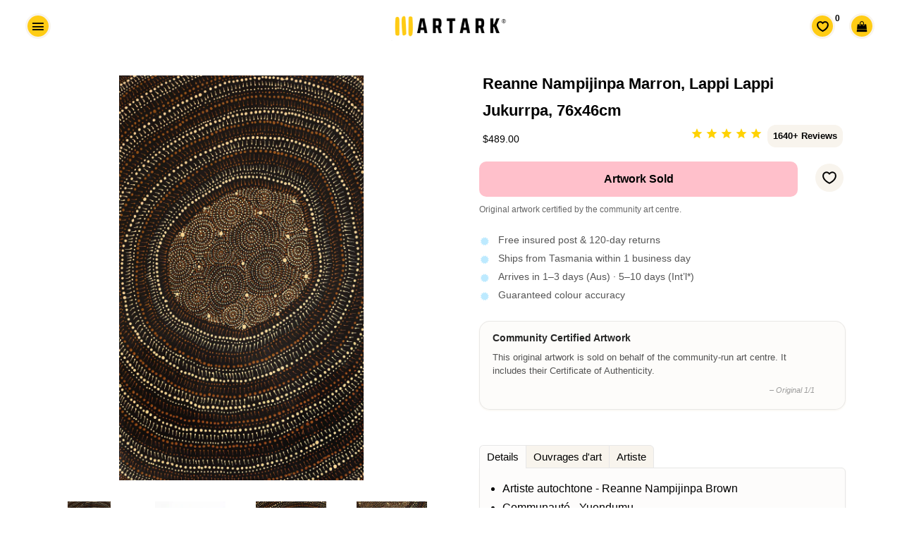

--- FILE ---
content_type: text/html; charset=utf-8
request_url: https://artark.com.au/fr/products/reanne-nampijinpa-brown-lappi-lappi-jukurrpa-76x46cm
body_size: 36843
content:
<!doctype html>






<html class="no-js" lang="fr-fr">
<head>
  <link rel="canonical" href="https://artark.com.au/fr/products/reanne-nampijinpa-brown-lappi-lappi-jukurrpa-76x46cm" />



    <!-- Keep preloading the homepage banner -->
    <link rel="preload" href="https://cdn.shopify.com/s/files/1/0949/4240/files/Helen_Hand_Banner_2400x1200px_1.0.jpg?v=1730346041" as="image" fetchpriority="high">
<link rel="preload" as="image" href="https://artark.com.au/cdn/shop/collections/d7668587fe04fb52c412b1975bd08c62_1600x800.jpg?v=1736471185" fetchpriority="high"><script type="application/ld+json">
{
  "@context": "https://schema.org",
  "@graph": [
    {
      "@type": ["ArtGallery","LocalBusiness","Organization"],
      "@id": "https://artark.com.au/#org",
      "name": "ART ARK® | Ethical Aboriginal Art",
      "alternateName": "ART ARK®",
      "url": "https://artark.com.au",
      "logo": "https://cdn.shopify.com/s/files/1/0949/4240/files/ART_ARK_LOGO_no_padding_-_transparent.png?v=1714392965",
      "image": "https://cdn.shopify.com/s/files/1/0949/4240/files/ART_ARK_LOGO_no_padding_-_transparent.png?v=1714392965",
      "description": "ART ARK® partners with community-run Aboriginal art centres to make buying authentic Aboriginal art easy and ethical. Open by appointment.",
      "telephone": "+61 447 632 126",
      "address": {
        "@type": "PostalAddress",
        "streetAddress": "Level 1/160-162 Cimitiere St",
        "addressLocality": "Launceston",
        "addressRegion": "TAS",
        "postalCode": "7250",
        "addressCountry": "AU"
      },
      "geo": {
        "@type": "GeoCoordinates",
        "latitude": -41.43362843347274,
        "longitude": 147.13891367495106
      },
      "priceRange": "$$",
      "sameAs": [
        "https://www.facebook.com/artarkFTA",
        "https://www.instagram.com/art.ark/",
        "https://www.pinterest.com.au/artarkFTA/",
        "https://www.tiktok.com/@.art.ark"
      ]
    },
    {
      "@type": "WebSite",
      "@id": "https://artark.com.au/#website",
      "name": "ART ARK® | Ethical Aboriginal Art",
      "url": "https://artark.com.au",
      "inLanguage": ["en","fr","de"],
      "publisher": { "@id": "https://artark.com.au/#org" },
      "potentialAction": {
        "@type": "SearchAction",
        "target": "https://artark.com.au/search?q={search_term_string}",
        "query-input": "required name=search_term_string"
      }
    }
  ]
}
</script>

  


 

  
  



  <style>
    .btn--full-width {
      width: 100%;
      box-sizing: border-box; /* Ensures padding and border are included in the element's total width and height */
    }
  </style>
<link rel="preload" href="https://cdnjs.cloudflare.com/ajax/libs/font-awesome/4.7.0/css/font-awesome.min.css" as="style" onload="this.onload=null;this.rel='stylesheet'">
<noscript><link rel="stylesheet" href="https://cdnjs.cloudflare.com/ajax/libs/font-awesome/4.7.0/css/font-awesome.min.css"></noscript>




  <script src="//ajax.googleapis.com/ajax/libs/jquery/1.11.0/jquery.min.js" type="text/javascript"></script>

 

  <meta name="p:domain_verify" content="29114a9c0d9d689baedc83bd84a92ac6"/>


  <!-- Basic page needs ================================================== -->
  <meta charset="utf-8">
<link rel="icon" href="//artark.com.au/cdn/shop/files/ART_ARK_Favicon3_512px.png?v=16128302981391144521" type="image/png" sizes="48x48">
<link rel="apple-touch-icon" href="//artark.com.au/cdn/shop/files/ART_ARK_Favicon3_512px.png?v=16128302981391144521"> 

  <!-- Global site tag (gtag.js) - Google Analytics -->
<script async src="https://www.googletagmanager.com/gtag/js?id=G-T22Q8X4GDM"></script>
<script>
  window.dataLayer = window.dataLayer || [];
  function gtag(){dataLayer.push(arguments);}
  gtag('js', new Date());

  gtag('config', 'G-T22Q8X4GDM');
</script>

  <!-- Title and description ================================================== -->
  <title>
    Reanne Nampijinpa Brown - Art aborigène | 76x46cm | 1784 - ART ARK®
  </title>  

  
  <meta name="description" content="Achetez de l&#39;art aborigène de manière éthique avec ART ARK® et profitez de cette magnifique peinture de 76x46 cm de Reanne Nampijinpa Brown qui partage son rêve Lappi Lappi. Ce tableau est certifié par le centre communautaire d&#39;art aborigène, Warlukurlangu Artists avec le numéro de catalogue 1784/20." />
  

  <!-- Helpers ================================================== -->
  <meta property="og:type" content="product">
  <meta property="og:title" content="Reanne Nampijinpa Marron, Lappi Lappi Jukurrpa, 76x46cm">
  <meta property="og:url" content="https://artark.com.au/fr/products/reanne-nampijinpa-brown-lappi-lappi-jukurrpa-76x46cm"><meta property="og:image" content="https://artark.com.au/cdn/shop/products/aboriginal-art-reanne-nampijinpa-brown-lappi-lappi-jukurrpa-76x46cm-1_1024x1024.jpg?v=1621952930"><meta property="og:image" content="https://artark.com.au/cdn/shop/products/aboriginal-art-reanne-nampijinpa-brown-lappi-lappi-jukurrpa-76x46cm-1_1024x1024.jpg?v=1621952930"><meta property="og:image" content="https://artark.com.au/cdn/shop/products/aboriginal-art-reanne-nampijinpa-brown-lappi-lappi-jukurrpa-76x46cm-2_1024x1024.jpg?v=1621952930"><meta property="og:image" content="https://artark.com.au/cdn/shop/products/aboriginal-art-reanne-nampijinpa-brown-lappi-lappi-jukurrpa-76x46cm-3_1024x1024.jpg?v=1621952930"><meta property="product:brand" content="Warlukurlangu Artists">
  <meta property="product:availability" content="out of stock">
  <meta property="product:condition" content="new">
  <meta property="product:price:amount" content="489.0">
  <meta property="product:price:currency" content="AUD">
  <meta property="product:retailer_item_id" content="1784/20"><meta property="og:description" content="Achetez de l&amp;#39;art aborigène de manière éthique avec ART ARK® et profitez de cette magnifique peinture de 76x46 cm de Reanne Nampijinpa Brown qui partage son rêve Lappi Lappi. Ce tableau est certifié par le centre communautaire d&amp;#39;art aborigène, Warlukurlangu Artists avec le numéro de catalogue 1784/20."><meta property="og:site_name" content="ART ARK® "><meta name="twitter:card" content="summary_large_image"><meta name="twitter:title" content="Reanne Nampijinpa Marron, Lappi Lappi Jukurrpa, 76x46cm">
  <meta name="twitter:description" content="Artiste autochtone - Reanne Nampijinpa Brown Communauté - Yuendumu Centre d&#39;art aborigène - Société autochtone des artistes Warlukurlangu Numéro de catalogue - 1784/20 Matériaux - Acrylique sur lin Taille (cm) - H76 W46 D2 Variantes d&#39;affranchissement - Illustration publiée non étirée et roulée pour une expédition en toute sécurité Orientation - Peint de tous les côtés et OK à accrocher comme vous le souhaitez Ouvrages d&#39;art Le sujet de ce travail est Lappi Lappi, un trou rocheux près du lac Hazlett, à environ 90 km au nord-ouest du lac Mackay en Australie occidentale. Le pays appartient aux groupes de peaux Nampijinpa/Jampijinpa et Nangala/Jangala. Situé dans un bassin abrité, le trou rocheux de Lappi Lappi est une source d&#39;eau permanente et est entouré d&#39;une campagne riche en brousse. À l&#39;époque du Jukurrpa (temps du rêve), de nombreuses mères avec de jeunes"><meta name="twitter:image" content="https://artark.com.au/cdn/shop/products/aboriginal-art-reanne-nampijinpa-brown-lappi-lappi-jukurrpa-76x46cm-1_1024x1024.jpg?v=1621952930">

  <meta name="viewport" content="width=device-width,initial-scale=1">
<meta name="theme-color" content="#000000">


  <link rel="preload" href="//artark.com.au/cdn/shop/t/242/assets/theme.scss.css?v=58630586121438762661767762653" as="style" >
  <link rel="preload" href="//artark.com.au/cdn/shop/t/242/assets/timber.scss.css?v=83885724109772005831760673720" as="style" >
  <link rel="preload" href="//artark.com.au/cdn/shop/t/242/assets/upbrighter.css?v=183484250602756656001767761341" as="style">

  <!-- CSS ================================================== -->
  <link href="//artark.com.au/cdn/shop/t/242/assets/timber.scss.css?v=83885724109772005831760673720" rel="stylesheet" type="text/css" media="all" />
  <link href="//artark.com.au/cdn/shop/t/242/assets/theme.scss.css?v=58630586121438762661767762653" rel="stylesheet" type="text/css" media="all" />
  




  <!-- Header hook for plugins ================================================== -->
  <script>window.performance && window.performance.mark && window.performance.mark('shopify.content_for_header.start');</script><meta name="google-site-verification" content="JO7qSNhg_GhiprtXHp8Vvf9pHsB3Sh1ceQhOrUlDoXY">
<meta id="shopify-digital-wallet" name="shopify-digital-wallet" content="/9494240/digital_wallets/dialog">
<meta name="shopify-checkout-api-token" content="2c230b591ebbf6a4d4fb6be1efb0757b">
<meta id="in-context-paypal-metadata" data-shop-id="9494240" data-venmo-supported="false" data-environment="production" data-locale="fr_FR" data-paypal-v4="true" data-currency="AUD">
<link rel="alternate" hreflang="x-default" href="https://artark.com.au/products/reanne-nampijinpa-brown-lappi-lappi-jukurrpa-76x46cm">
<link rel="alternate" hreflang="en" href="https://artark.com.au/products/reanne-nampijinpa-brown-lappi-lappi-jukurrpa-76x46cm">
<link rel="alternate" hreflang="fr" href="https://artark.com.au/fr/products/reanne-nampijinpa-brown-lappi-lappi-jukurrpa-76x46cm">
<link rel="alternate" hreflang="de" href="https://artark.com.au/de/products/reanne-nampijinpa-brown-lappi-lappi-jukurrpa-76x46cm">
<link rel="alternate" hreflang="en-US" href="https://artark.com.au/en-us/products/reanne-nampijinpa-brown-lappi-lappi-jukurrpa-76x46cm">
<link rel="alternate" hreflang="en-GB" href="https://artark.com.au/en-uk/products/reanne-nampijinpa-brown-lappi-lappi-jukurrpa-76x46cm">
<link rel="alternate" type="application/json+oembed" href="https://artark.com.au/fr/products/reanne-nampijinpa-brown-lappi-lappi-jukurrpa-76x46cm.oembed">
<script async="async" src="/checkouts/internal/preloads.js?locale=fr-AU"></script>
<link rel="preconnect" href="https://shop.app" crossorigin="anonymous">
<script async="async" src="https://shop.app/checkouts/internal/preloads.js?locale=fr-AU&shop_id=9494240" crossorigin="anonymous"></script>
<script id="apple-pay-shop-capabilities" type="application/json">{"shopId":9494240,"countryCode":"AU","currencyCode":"AUD","merchantCapabilities":["supports3DS"],"merchantId":"gid:\/\/shopify\/Shop\/9494240","merchantName":"ART ARK® ","requiredBillingContactFields":["postalAddress","email","phone"],"requiredShippingContactFields":["postalAddress","email","phone"],"shippingType":"shipping","supportedNetworks":["visa","masterCard","amex","jcb"],"total":{"type":"pending","label":"ART ARK® ","amount":"1.00"},"shopifyPaymentsEnabled":true,"supportsSubscriptions":true}</script>
<script id="shopify-features" type="application/json">{"accessToken":"2c230b591ebbf6a4d4fb6be1efb0757b","betas":["rich-media-storefront-analytics"],"domain":"artark.com.au","predictiveSearch":true,"shopId":9494240,"locale":"fr"}</script>
<script>var Shopify = Shopify || {};
Shopify.shop = "artark.myshopify.com";
Shopify.locale = "fr";
Shopify.currency = {"active":"AUD","rate":"1.0"};
Shopify.country = "AU";
Shopify.theme = {"name":"07.01.2026","id":154397638880,"schema_name":null,"schema_version":null,"theme_store_id":null,"role":"main"};
Shopify.theme.handle = "null";
Shopify.theme.style = {"id":null,"handle":null};
Shopify.cdnHost = "artark.com.au/cdn";
Shopify.routes = Shopify.routes || {};
Shopify.routes.root = "/fr/";</script>
<script type="module">!function(o){(o.Shopify=o.Shopify||{}).modules=!0}(window);</script>
<script>!function(o){function n(){var o=[];function n(){o.push(Array.prototype.slice.apply(arguments))}return n.q=o,n}var t=o.Shopify=o.Shopify||{};t.loadFeatures=n(),t.autoloadFeatures=n()}(window);</script>
<script>
  window.ShopifyPay = window.ShopifyPay || {};
  window.ShopifyPay.apiHost = "shop.app\/pay";
  window.ShopifyPay.redirectState = null;
</script>
<script id="shop-js-analytics" type="application/json">{"pageType":"product"}</script>
<script defer="defer" async type="module" src="//artark.com.au/cdn/shopifycloud/shop-js/modules/v2/client.init-shop-cart-sync_C7zOiP7n.fr.esm.js"></script>
<script defer="defer" async type="module" src="//artark.com.au/cdn/shopifycloud/shop-js/modules/v2/chunk.common_CSlijhlg.esm.js"></script>
<script type="module">
  await import("//artark.com.au/cdn/shopifycloud/shop-js/modules/v2/client.init-shop-cart-sync_C7zOiP7n.fr.esm.js");
await import("//artark.com.au/cdn/shopifycloud/shop-js/modules/v2/chunk.common_CSlijhlg.esm.js");

  window.Shopify.SignInWithShop?.initShopCartSync?.({"fedCMEnabled":true,"windoidEnabled":true});

</script>
<script>
  window.Shopify = window.Shopify || {};
  if (!window.Shopify.featureAssets) window.Shopify.featureAssets = {};
  window.Shopify.featureAssets['shop-js'] = {"shop-cart-sync":["modules/v2/client.shop-cart-sync_BnBFXf0_.fr.esm.js","modules/v2/chunk.common_CSlijhlg.esm.js"],"init-fed-cm":["modules/v2/client.init-fed-cm_CSbHcSLQ.fr.esm.js","modules/v2/chunk.common_CSlijhlg.esm.js"],"shop-button":["modules/v2/client.shop-button_DLUKcBRB.fr.esm.js","modules/v2/chunk.common_CSlijhlg.esm.js"],"shop-cash-offers":["modules/v2/client.shop-cash-offers_Cua9cdqh.fr.esm.js","modules/v2/chunk.common_CSlijhlg.esm.js","modules/v2/chunk.modal_C0-OIa6B.esm.js"],"init-windoid":["modules/v2/client.init-windoid_BO2kqg2i.fr.esm.js","modules/v2/chunk.common_CSlijhlg.esm.js"],"init-shop-email-lookup-coordinator":["modules/v2/client.init-shop-email-lookup-coordinator_DcBZTVqR.fr.esm.js","modules/v2/chunk.common_CSlijhlg.esm.js"],"shop-toast-manager":["modules/v2/client.shop-toast-manager_CqHEw2nM.fr.esm.js","modules/v2/chunk.common_CSlijhlg.esm.js"],"shop-login-button":["modules/v2/client.shop-login-button_BQtEoURe.fr.esm.js","modules/v2/chunk.common_CSlijhlg.esm.js","modules/v2/chunk.modal_C0-OIa6B.esm.js"],"avatar":["modules/v2/client.avatar_BTnouDA3.fr.esm.js"],"pay-button":["modules/v2/client.pay-button_DUwpSVMx.fr.esm.js","modules/v2/chunk.common_CSlijhlg.esm.js"],"init-shop-cart-sync":["modules/v2/client.init-shop-cart-sync_C7zOiP7n.fr.esm.js","modules/v2/chunk.common_CSlijhlg.esm.js"],"init-customer-accounts":["modules/v2/client.init-customer-accounts_B0gbzGDF.fr.esm.js","modules/v2/client.shop-login-button_BQtEoURe.fr.esm.js","modules/v2/chunk.common_CSlijhlg.esm.js","modules/v2/chunk.modal_C0-OIa6B.esm.js"],"init-shop-for-new-customer-accounts":["modules/v2/client.init-shop-for-new-customer-accounts_C1ax6gR3.fr.esm.js","modules/v2/client.shop-login-button_BQtEoURe.fr.esm.js","modules/v2/chunk.common_CSlijhlg.esm.js","modules/v2/chunk.modal_C0-OIa6B.esm.js"],"init-customer-accounts-sign-up":["modules/v2/client.init-customer-accounts-sign-up_Dx4tXqtI.fr.esm.js","modules/v2/client.shop-login-button_BQtEoURe.fr.esm.js","modules/v2/chunk.common_CSlijhlg.esm.js","modules/v2/chunk.modal_C0-OIa6B.esm.js"],"checkout-modal":["modules/v2/client.checkout-modal_BZLk86_8.fr.esm.js","modules/v2/chunk.common_CSlijhlg.esm.js","modules/v2/chunk.modal_C0-OIa6B.esm.js"],"shop-follow-button":["modules/v2/client.shop-follow-button_YGA9KtE6.fr.esm.js","modules/v2/chunk.common_CSlijhlg.esm.js","modules/v2/chunk.modal_C0-OIa6B.esm.js"],"lead-capture":["modules/v2/client.lead-capture_BKsxsIKj.fr.esm.js","modules/v2/chunk.common_CSlijhlg.esm.js","modules/v2/chunk.modal_C0-OIa6B.esm.js"],"shop-login":["modules/v2/client.shop-login_s6dWeBr2.fr.esm.js","modules/v2/chunk.common_CSlijhlg.esm.js","modules/v2/chunk.modal_C0-OIa6B.esm.js"],"payment-terms":["modules/v2/client.payment-terms_CTuGCy7C.fr.esm.js","modules/v2/chunk.common_CSlijhlg.esm.js","modules/v2/chunk.modal_C0-OIa6B.esm.js"]};
</script>
<script>(function() {
  var isLoaded = false;
  function asyncLoad() {
    if (isLoaded) return;
    isLoaded = true;
    var urls = ["https:\/\/cdn-stamped-io.azureedge.net\/files\/widget.min.js?shop=artark.myshopify.com","https:\/\/cdn1.stamped.io\/files\/widget.min.js?shop=artark.myshopify.com","https:\/\/cloudsearch-1f874.kxcdn.com\/shopify.js?srp=\/a\/search\u0026shop=artark.myshopify.com","https:\/\/cdn.nfcube.com\/instafeed-40d3433811dad837b4a45dc2105b2d6e.js?shop=artark.myshopify.com","https:\/\/cdn.hextom.com\/js\/quickannouncementbar.js?shop=artark.myshopify.com"];
    for (var i = 0; i < urls.length; i++) {
      var s = document.createElement('script');
      s.type = 'text/javascript';
      s.async = true;
      s.src = urls[i];
      var x = document.getElementsByTagName('script')[0];
      x.parentNode.insertBefore(s, x);
    }
  };
  if(window.attachEvent) {
    window.attachEvent('onload', asyncLoad);
  } else {
    window.addEventListener('load', asyncLoad, false);
  }
})();</script>
<script id="__st">var __st={"a":9494240,"offset":39600,"reqid":"6d57e312-d3d5-4443-ad35-e0901e8cd356-1768355845","pageurl":"artark.com.au\/fr\/products\/reanne-nampijinpa-brown-lappi-lappi-jukurrpa-76x46cm","u":"577590c95ea0","p":"product","rtyp":"product","rid":6118611648708};</script>
<script>window.ShopifyPaypalV4VisibilityTracking = true;</script>
<script id="captcha-bootstrap">!function(){'use strict';const t='contact',e='account',n='new_comment',o=[[t,t],['blogs',n],['comments',n],[t,'customer']],c=[[e,'customer_login'],[e,'guest_login'],[e,'recover_customer_password'],[e,'create_customer']],r=t=>t.map((([t,e])=>`form[action*='/${t}']:not([data-nocaptcha='true']) input[name='form_type'][value='${e}']`)).join(','),a=t=>()=>t?[...document.querySelectorAll(t)].map((t=>t.form)):[];function s(){const t=[...o],e=r(t);return a(e)}const i='password',u='form_key',d=['recaptcha-v3-token','g-recaptcha-response','h-captcha-response',i],f=()=>{try{return window.sessionStorage}catch{return}},m='__shopify_v',_=t=>t.elements[u];function p(t,e,n=!1){try{const o=window.sessionStorage,c=JSON.parse(o.getItem(e)),{data:r}=function(t){const{data:e,action:n}=t;return t[m]||n?{data:e,action:n}:{data:t,action:n}}(c);for(const[e,n]of Object.entries(r))t.elements[e]&&(t.elements[e].value=n);n&&o.removeItem(e)}catch(o){console.error('form repopulation failed',{error:o})}}const l='form_type',E='cptcha';function T(t){t.dataset[E]=!0}const w=window,h=w.document,L='Shopify',v='ce_forms',y='captcha';let A=!1;((t,e)=>{const n=(g='f06e6c50-85a8-45c8-87d0-21a2b65856fe',I='https://cdn.shopify.com/shopifycloud/storefront-forms-hcaptcha/ce_storefront_forms_captcha_hcaptcha.v1.5.2.iife.js',D={infoText:'Protégé par hCaptcha',privacyText:'Confidentialité',termsText:'Conditions'},(t,e,n)=>{const o=w[L][v],c=o.bindForm;if(c)return c(t,g,e,D).then(n);var r;o.q.push([[t,g,e,D],n]),r=I,A||(h.body.append(Object.assign(h.createElement('script'),{id:'captcha-provider',async:!0,src:r})),A=!0)});var g,I,D;w[L]=w[L]||{},w[L][v]=w[L][v]||{},w[L][v].q=[],w[L][y]=w[L][y]||{},w[L][y].protect=function(t,e){n(t,void 0,e),T(t)},Object.freeze(w[L][y]),function(t,e,n,w,h,L){const[v,y,A,g]=function(t,e,n){const i=e?o:[],u=t?c:[],d=[...i,...u],f=r(d),m=r(i),_=r(d.filter((([t,e])=>n.includes(e))));return[a(f),a(m),a(_),s()]}(w,h,L),I=t=>{const e=t.target;return e instanceof HTMLFormElement?e:e&&e.form},D=t=>v().includes(t);t.addEventListener('submit',(t=>{const e=I(t);if(!e)return;const n=D(e)&&!e.dataset.hcaptchaBound&&!e.dataset.recaptchaBound,o=_(e),c=g().includes(e)&&(!o||!o.value);(n||c)&&t.preventDefault(),c&&!n&&(function(t){try{if(!f())return;!function(t){const e=f();if(!e)return;const n=_(t);if(!n)return;const o=n.value;o&&e.removeItem(o)}(t);const e=Array.from(Array(32),(()=>Math.random().toString(36)[2])).join('');!function(t,e){_(t)||t.append(Object.assign(document.createElement('input'),{type:'hidden',name:u})),t.elements[u].value=e}(t,e),function(t,e){const n=f();if(!n)return;const o=[...t.querySelectorAll(`input[type='${i}']`)].map((({name:t})=>t)),c=[...d,...o],r={};for(const[a,s]of new FormData(t).entries())c.includes(a)||(r[a]=s);n.setItem(e,JSON.stringify({[m]:1,action:t.action,data:r}))}(t,e)}catch(e){console.error('failed to persist form',e)}}(e),e.submit())}));const S=(t,e)=>{t&&!t.dataset[E]&&(n(t,e.some((e=>e===t))),T(t))};for(const o of['focusin','change'])t.addEventListener(o,(t=>{const e=I(t);D(e)&&S(e,y())}));const B=e.get('form_key'),M=e.get(l),P=B&&M;t.addEventListener('DOMContentLoaded',(()=>{const t=y();if(P)for(const e of t)e.elements[l].value===M&&p(e,B);[...new Set([...A(),...v().filter((t=>'true'===t.dataset.shopifyCaptcha))])].forEach((e=>S(e,t)))}))}(h,new URLSearchParams(w.location.search),n,t,e,['guest_login'])})(!0,!0)}();</script>
<script integrity="sha256-4kQ18oKyAcykRKYeNunJcIwy7WH5gtpwJnB7kiuLZ1E=" data-source-attribution="shopify.loadfeatures" defer="defer" src="//artark.com.au/cdn/shopifycloud/storefront/assets/storefront/load_feature-a0a9edcb.js" crossorigin="anonymous"></script>
<script crossorigin="anonymous" defer="defer" src="//artark.com.au/cdn/shopifycloud/storefront/assets/shopify_pay/storefront-65b4c6d7.js?v=20250812"></script>
<script data-source-attribution="shopify.dynamic_checkout.dynamic.init">var Shopify=Shopify||{};Shopify.PaymentButton=Shopify.PaymentButton||{isStorefrontPortableWallets:!0,init:function(){window.Shopify.PaymentButton.init=function(){};var t=document.createElement("script");t.src="https://artark.com.au/cdn/shopifycloud/portable-wallets/latest/portable-wallets.fr.js",t.type="module",document.head.appendChild(t)}};
</script>
<script data-source-attribution="shopify.dynamic_checkout.buyer_consent">
  function portableWalletsHideBuyerConsent(e){var t=document.getElementById("shopify-buyer-consent"),n=document.getElementById("shopify-subscription-policy-button");t&&n&&(t.classList.add("hidden"),t.setAttribute("aria-hidden","true"),n.removeEventListener("click",e))}function portableWalletsShowBuyerConsent(e){var t=document.getElementById("shopify-buyer-consent"),n=document.getElementById("shopify-subscription-policy-button");t&&n&&(t.classList.remove("hidden"),t.removeAttribute("aria-hidden"),n.addEventListener("click",e))}window.Shopify?.PaymentButton&&(window.Shopify.PaymentButton.hideBuyerConsent=portableWalletsHideBuyerConsent,window.Shopify.PaymentButton.showBuyerConsent=portableWalletsShowBuyerConsent);
</script>
<script data-source-attribution="shopify.dynamic_checkout.cart.bootstrap">document.addEventListener("DOMContentLoaded",(function(){function t(){return document.querySelector("shopify-accelerated-checkout-cart, shopify-accelerated-checkout")}if(t())Shopify.PaymentButton.init();else{new MutationObserver((function(e,n){t()&&(Shopify.PaymentButton.init(),n.disconnect())})).observe(document.body,{childList:!0,subtree:!0})}}));
</script>
<link id="shopify-accelerated-checkout-styles" rel="stylesheet" media="screen" href="https://artark.com.au/cdn/shopifycloud/portable-wallets/latest/accelerated-checkout-backwards-compat.css" crossorigin="anonymous">
<style id="shopify-accelerated-checkout-cart">
        #shopify-buyer-consent {
  margin-top: 1em;
  display: inline-block;
  width: 100%;
}

#shopify-buyer-consent.hidden {
  display: none;
}

#shopify-subscription-policy-button {
  background: none;
  border: none;
  padding: 0;
  text-decoration: underline;
  font-size: inherit;
  cursor: pointer;
}

#shopify-subscription-policy-button::before {
  box-shadow: none;
}

      </style>

<script>window.performance && window.performance.mark && window.performance.mark('shopify.content_for_header.end');</script>
  <!-- /snippets/oldIE-js.liquid -->


<!--[if lt IE 9]>
<script src="//cdnjs.cloudflare.com/ajax/libs/html5shiv/3.7.2/html5shiv.min.js" type="text/javascript"></script>
<script src="//artark.com.au/cdn/shop/t/242/assets/respond.min.js?v=52248677837542619231760672646" type="text/javascript"></script>
<link href="//artark.com.au/cdn/shop/t/242/assets/respond-proxy.html" id="respond-proxy" rel="respond-proxy" />
<link href="//artark.com.au/search?q=5a4f2e1ecd52e5712f1b8162c04c8ecf" id="respond-redirect" rel="respond-redirect" />
<script src="//artark.com.au/search?q=5a4f2e1ecd52e5712f1b8162c04c8ecf" type="text/javascript"></script>
<![endif]-->


<!--[if (lte IE 9) ]><script src="//artark.com.au/cdn/shop/t/242/assets/match-media.min.js?v=159635276924582161481760672646" type="text/javascript"></script><![endif]-->


  
  <script src="//artark.com.au/cdn/shop/t/242/assets/modernizr.min.js?v=21391054748206432451760672646" type="text/javascript"></script>

  
  


  <link rel="stylesheet" href="//artark.com.au/cdn/shop/t/242/assets/flexslider.css?v=23088192865648348611760673720" type="text/css" media="screen" />
  <script defer src="//artark.com.au/cdn/shop/t/242/assets/jquery.flexslider.js?v=61814945091536186981760672646"></script>
  <script defer src="//artark.com.au/cdn/shop/t/242/assets/upbrighter.js?v=173640703376035021861760672646"></script>
  <link href="//artark.com.au/cdn/shop/t/242/assets/upbrighter.css?v=183484250602756656001767761341" rel="stylesheet" type="text/css" media="all" />

  

  
  






 

<!-- BEGIN app block: shopify://apps/uppromote-affiliate/blocks/core-script/64c32457-930d-4cb9-9641-e24c0d9cf1f4 --><!-- BEGIN app snippet: core-metafields-setting --><!--suppress ES6ConvertVarToLetConst -->
<script type="application/json" id="core-uppromote-settings">{"app_env":{"env":"production"},"message_bar_setting":{"referral_enable":0,"referral_content":"You're shopping with {affiliate_name}!","referral_font":"Poppins","referral_font_size":14,"referral_text_color":"#ffffff","referral_background_color":"#338FB1","not_referral_enable":0,"not_referral_content":"Enjoy your time.","not_referral_font":"Poppins","not_referral_font_size":14,"not_referral_text_color":"#ffffff","not_referral_background_color":"#338FB1"}}</script>
<script type="application/json" id="core-uppromote-cart">{"note":null,"attributes":{},"original_total_price":0,"total_price":0,"total_discount":0,"total_weight":0.0,"item_count":0,"items":[],"requires_shipping":false,"currency":"AUD","items_subtotal_price":0,"cart_level_discount_applications":[],"checkout_charge_amount":0}</script>
<script id="core-uppromote-quick-store-tracking-vars">
    function getDocumentContext(){const{href:a,hash:b,host:c,hostname:d,origin:e,pathname:f,port:g,protocol:h,search:i}=window.location,j=document.referrer,k=document.characterSet,l=document.title;return{location:{href:a,hash:b,host:c,hostname:d,origin:e,pathname:f,port:g,protocol:h,search:i},referrer:j||document.location.href,characterSet:k,title:l}}function getNavigatorContext(){const{language:a,cookieEnabled:b,languages:c,userAgent:d}=navigator;return{language:a,cookieEnabled:b,languages:c,userAgent:d}}function getWindowContext(){const{innerHeight:a,innerWidth:b,outerHeight:c,outerWidth:d,origin:e,screen:{height:j,width:k},screenX:f,screenY:g,scrollX:h,scrollY:i}=window;return{innerHeight:a,innerWidth:b,outerHeight:c,outerWidth:d,origin:e,screen:{screenHeight:j,screenWidth:k},screenX:f,screenY:g,scrollX:h,scrollY:i,location:getDocumentContext().location}}function getContext(){return{document:getDocumentContext(),navigator:getNavigatorContext(),window:getWindowContext()}}
    if (window.location.href.includes('?sca_ref=')) {
        localStorage.setItem('__up_lastViewedPageContext', JSON.stringify({
            context: getContext(),
            timestamp: new Date().toISOString(),
        }))
    }
</script>

<script id="core-uppromote-setting-booster">
    var UpPromoteCoreSettings = JSON.parse(document.getElementById('core-uppromote-settings').textContent)
    UpPromoteCoreSettings.currentCart = JSON.parse(document.getElementById('core-uppromote-cart')?.textContent || '{}')
    const idToClean = ['core-uppromote-settings', 'core-uppromote-cart', 'core-uppromote-setting-booster', 'core-uppromote-quick-store-tracking-vars']
    idToClean.forEach(id => {
        document.getElementById(id)?.remove()
    })
</script>
<!-- END app snippet -->


<!-- END app block --><script src="https://cdn.shopify.com/extensions/019bb868-2978-73b8-892d-7ff3ae129f13/quick-announcement-bar-prod-96/assets/quickannouncementbar.js" type="text/javascript" defer="defer"></script>
<script src="https://cdn.shopify.com/extensions/019b8d54-2388-79d8-becc-d32a3afe2c7a/omnisend-50/assets/omnisend-in-shop.js" type="text/javascript" defer="defer"></script>
<script src="https://cdn.shopify.com/extensions/019bb581-72a6-7486-b80f-84331cf36282/app-104/assets/core.min.js" type="text/javascript" defer="defer"></script>
<link href="https://monorail-edge.shopifysvc.com" rel="dns-prefetch">
<script>(function(){if ("sendBeacon" in navigator && "performance" in window) {try {var session_token_from_headers = performance.getEntriesByType('navigation')[0].serverTiming.find(x => x.name == '_s').description;} catch {var session_token_from_headers = undefined;}var session_cookie_matches = document.cookie.match(/_shopify_s=([^;]*)/);var session_token_from_cookie = session_cookie_matches && session_cookie_matches.length === 2 ? session_cookie_matches[1] : "";var session_token = session_token_from_headers || session_token_from_cookie || "";function handle_abandonment_event(e) {var entries = performance.getEntries().filter(function(entry) {return /monorail-edge.shopifysvc.com/.test(entry.name);});if (!window.abandonment_tracked && entries.length === 0) {window.abandonment_tracked = true;var currentMs = Date.now();var navigation_start = performance.timing.navigationStart;var payload = {shop_id: 9494240,url: window.location.href,navigation_start,duration: currentMs - navigation_start,session_token,page_type: "product"};window.navigator.sendBeacon("https://monorail-edge.shopifysvc.com/v1/produce", JSON.stringify({schema_id: "online_store_buyer_site_abandonment/1.1",payload: payload,metadata: {event_created_at_ms: currentMs,event_sent_at_ms: currentMs}}));}}window.addEventListener('pagehide', handle_abandonment_event);}}());</script>
<script id="web-pixels-manager-setup">(function e(e,d,r,n,o){if(void 0===o&&(o={}),!Boolean(null===(a=null===(i=window.Shopify)||void 0===i?void 0:i.analytics)||void 0===a?void 0:a.replayQueue)){var i,a;window.Shopify=window.Shopify||{};var t=window.Shopify;t.analytics=t.analytics||{};var s=t.analytics;s.replayQueue=[],s.publish=function(e,d,r){return s.replayQueue.push([e,d,r]),!0};try{self.performance.mark("wpm:start")}catch(e){}var l=function(){var e={modern:/Edge?\/(1{2}[4-9]|1[2-9]\d|[2-9]\d{2}|\d{4,})\.\d+(\.\d+|)|Firefox\/(1{2}[4-9]|1[2-9]\d|[2-9]\d{2}|\d{4,})\.\d+(\.\d+|)|Chrom(ium|e)\/(9{2}|\d{3,})\.\d+(\.\d+|)|(Maci|X1{2}).+ Version\/(15\.\d+|(1[6-9]|[2-9]\d|\d{3,})\.\d+)([,.]\d+|)( \(\w+\)|)( Mobile\/\w+|) Safari\/|Chrome.+OPR\/(9{2}|\d{3,})\.\d+\.\d+|(CPU[ +]OS|iPhone[ +]OS|CPU[ +]iPhone|CPU IPhone OS|CPU iPad OS)[ +]+(15[._]\d+|(1[6-9]|[2-9]\d|\d{3,})[._]\d+)([._]\d+|)|Android:?[ /-](13[3-9]|1[4-9]\d|[2-9]\d{2}|\d{4,})(\.\d+|)(\.\d+|)|Android.+Firefox\/(13[5-9]|1[4-9]\d|[2-9]\d{2}|\d{4,})\.\d+(\.\d+|)|Android.+Chrom(ium|e)\/(13[3-9]|1[4-9]\d|[2-9]\d{2}|\d{4,})\.\d+(\.\d+|)|SamsungBrowser\/([2-9]\d|\d{3,})\.\d+/,legacy:/Edge?\/(1[6-9]|[2-9]\d|\d{3,})\.\d+(\.\d+|)|Firefox\/(5[4-9]|[6-9]\d|\d{3,})\.\d+(\.\d+|)|Chrom(ium|e)\/(5[1-9]|[6-9]\d|\d{3,})\.\d+(\.\d+|)([\d.]+$|.*Safari\/(?![\d.]+ Edge\/[\d.]+$))|(Maci|X1{2}).+ Version\/(10\.\d+|(1[1-9]|[2-9]\d|\d{3,})\.\d+)([,.]\d+|)( \(\w+\)|)( Mobile\/\w+|) Safari\/|Chrome.+OPR\/(3[89]|[4-9]\d|\d{3,})\.\d+\.\d+|(CPU[ +]OS|iPhone[ +]OS|CPU[ +]iPhone|CPU IPhone OS|CPU iPad OS)[ +]+(10[._]\d+|(1[1-9]|[2-9]\d|\d{3,})[._]\d+)([._]\d+|)|Android:?[ /-](13[3-9]|1[4-9]\d|[2-9]\d{2}|\d{4,})(\.\d+|)(\.\d+|)|Mobile Safari.+OPR\/([89]\d|\d{3,})\.\d+\.\d+|Android.+Firefox\/(13[5-9]|1[4-9]\d|[2-9]\d{2}|\d{4,})\.\d+(\.\d+|)|Android.+Chrom(ium|e)\/(13[3-9]|1[4-9]\d|[2-9]\d{2}|\d{4,})\.\d+(\.\d+|)|Android.+(UC? ?Browser|UCWEB|U3)[ /]?(15\.([5-9]|\d{2,})|(1[6-9]|[2-9]\d|\d{3,})\.\d+)\.\d+|SamsungBrowser\/(5\.\d+|([6-9]|\d{2,})\.\d+)|Android.+MQ{2}Browser\/(14(\.(9|\d{2,})|)|(1[5-9]|[2-9]\d|\d{3,})(\.\d+|))(\.\d+|)|K[Aa][Ii]OS\/(3\.\d+|([4-9]|\d{2,})\.\d+)(\.\d+|)/},d=e.modern,r=e.legacy,n=navigator.userAgent;return n.match(d)?"modern":n.match(r)?"legacy":"unknown"}(),u="modern"===l?"modern":"legacy",c=(null!=n?n:{modern:"",legacy:""})[u],f=function(e){return[e.baseUrl,"/wpm","/b",e.hashVersion,"modern"===e.buildTarget?"m":"l",".js"].join("")}({baseUrl:d,hashVersion:r,buildTarget:u}),m=function(e){var d=e.version,r=e.bundleTarget,n=e.surface,o=e.pageUrl,i=e.monorailEndpoint;return{emit:function(e){var a=e.status,t=e.errorMsg,s=(new Date).getTime(),l=JSON.stringify({metadata:{event_sent_at_ms:s},events:[{schema_id:"web_pixels_manager_load/3.1",payload:{version:d,bundle_target:r,page_url:o,status:a,surface:n,error_msg:t},metadata:{event_created_at_ms:s}}]});if(!i)return console&&console.warn&&console.warn("[Web Pixels Manager] No Monorail endpoint provided, skipping logging."),!1;try{return self.navigator.sendBeacon.bind(self.navigator)(i,l)}catch(e){}var u=new XMLHttpRequest;try{return u.open("POST",i,!0),u.setRequestHeader("Content-Type","text/plain"),u.send(l),!0}catch(e){return console&&console.warn&&console.warn("[Web Pixels Manager] Got an unhandled error while logging to Monorail."),!1}}}}({version:r,bundleTarget:l,surface:e.surface,pageUrl:self.location.href,monorailEndpoint:e.monorailEndpoint});try{o.browserTarget=l,function(e){var d=e.src,r=e.async,n=void 0===r||r,o=e.onload,i=e.onerror,a=e.sri,t=e.scriptDataAttributes,s=void 0===t?{}:t,l=document.createElement("script"),u=document.querySelector("head"),c=document.querySelector("body");if(l.async=n,l.src=d,a&&(l.integrity=a,l.crossOrigin="anonymous"),s)for(var f in s)if(Object.prototype.hasOwnProperty.call(s,f))try{l.dataset[f]=s[f]}catch(e){}if(o&&l.addEventListener("load",o),i&&l.addEventListener("error",i),u)u.appendChild(l);else{if(!c)throw new Error("Did not find a head or body element to append the script");c.appendChild(l)}}({src:f,async:!0,onload:function(){if(!function(){var e,d;return Boolean(null===(d=null===(e=window.Shopify)||void 0===e?void 0:e.analytics)||void 0===d?void 0:d.initialized)}()){var d=window.webPixelsManager.init(e)||void 0;if(d){var r=window.Shopify.analytics;r.replayQueue.forEach((function(e){var r=e[0],n=e[1],o=e[2];d.publishCustomEvent(r,n,o)})),r.replayQueue=[],r.publish=d.publishCustomEvent,r.visitor=d.visitor,r.initialized=!0}}},onerror:function(){return m.emit({status:"failed",errorMsg:"".concat(f," has failed to load")})},sri:function(e){var d=/^sha384-[A-Za-z0-9+/=]+$/;return"string"==typeof e&&d.test(e)}(c)?c:"",scriptDataAttributes:o}),m.emit({status:"loading"})}catch(e){m.emit({status:"failed",errorMsg:(null==e?void 0:e.message)||"Unknown error"})}}})({shopId: 9494240,storefrontBaseUrl: "https://artark.com.au",extensionsBaseUrl: "https://extensions.shopifycdn.com/cdn/shopifycloud/web-pixels-manager",monorailEndpoint: "https://monorail-edge.shopifysvc.com/unstable/produce_batch",surface: "storefront-renderer",enabledBetaFlags: ["2dca8a86","a0d5f9d2"],webPixelsConfigList: [{"id":"771719392","configuration":"{\"shopId\":\"135024\",\"env\":\"production\",\"metaData\":\"[]\"}","eventPayloadVersion":"v1","runtimeContext":"STRICT","scriptVersion":"8e11013497942cd9be82d03af35714e6","type":"APP","apiClientId":2773553,"privacyPurposes":[],"dataSharingAdjustments":{"protectedCustomerApprovalScopes":["read_customer_address","read_customer_email","read_customer_name","read_customer_personal_data","read_customer_phone"]}},{"id":"451051744","configuration":"{\"config\":\"{\\\"pixel_id\\\":\\\"G-T22Q8X4GDM\\\",\\\"target_country\\\":\\\"AU\\\",\\\"gtag_events\\\":[{\\\"type\\\":\\\"begin_checkout\\\",\\\"action_label\\\":[\\\"G-T22Q8X4GDM\\\",\\\"AW-931727734\\\/rBZ9CO3c3ooBEPaSpLwD\\\"]},{\\\"type\\\":\\\"search\\\",\\\"action_label\\\":[\\\"G-T22Q8X4GDM\\\",\\\"AW-931727734\\\/BoE6COjd3ooBEPaSpLwD\\\"]},{\\\"type\\\":\\\"view_item\\\",\\\"action_label\\\":[\\\"G-T22Q8X4GDM\\\",\\\"AW-931727734\\\/a6zCCOfc3ooBEPaSpLwD\\\",\\\"MC-KBNPYKX2TE\\\"]},{\\\"type\\\":\\\"purchase\\\",\\\"action_label\\\":[\\\"G-T22Q8X4GDM\\\",\\\"AW-931727734\\\/2wPYCOTc3ooBEPaSpLwD\\\",\\\"MC-KBNPYKX2TE\\\"]},{\\\"type\\\":\\\"page_view\\\",\\\"action_label\\\":[\\\"G-T22Q8X4GDM\\\",\\\"AW-931727734\\\/vt9KCOHc3ooBEPaSpLwD\\\",\\\"MC-KBNPYKX2TE\\\"]},{\\\"type\\\":\\\"add_payment_info\\\",\\\"action_label\\\":[\\\"G-T22Q8X4GDM\\\",\\\"AW-931727734\\\/FvobCOvd3ooBEPaSpLwD\\\"]},{\\\"type\\\":\\\"add_to_cart\\\",\\\"action_label\\\":[\\\"G-T22Q8X4GDM\\\",\\\"AW-931727734\\\/VcA-COrc3ooBEPaSpLwD\\\"]}],\\\"enable_monitoring_mode\\\":false}\"}","eventPayloadVersion":"v1","runtimeContext":"OPEN","scriptVersion":"b2a88bafab3e21179ed38636efcd8a93","type":"APP","apiClientId":1780363,"privacyPurposes":[],"dataSharingAdjustments":{"protectedCustomerApprovalScopes":["read_customer_address","read_customer_email","read_customer_name","read_customer_personal_data","read_customer_phone"]}},{"id":"200081632","configuration":"{\"pixel_id\":\"1673311466317124\",\"pixel_type\":\"facebook_pixel\"}","eventPayloadVersion":"v1","runtimeContext":"OPEN","scriptVersion":"ca16bc87fe92b6042fbaa3acc2fbdaa6","type":"APP","apiClientId":2329312,"privacyPurposes":["ANALYTICS","MARKETING","SALE_OF_DATA"],"dataSharingAdjustments":{"protectedCustomerApprovalScopes":["read_customer_address","read_customer_email","read_customer_name","read_customer_personal_data","read_customer_phone"]}},{"id":"105611488","configuration":"{\"apiURL\":\"https:\/\/api.omnisend.com\",\"appURL\":\"https:\/\/app.omnisend.com\",\"brandID\":\"5caa7d458653ed5a9883cdca\",\"trackingURL\":\"https:\/\/wt.omnisendlink.com\"}","eventPayloadVersion":"v1","runtimeContext":"STRICT","scriptVersion":"aa9feb15e63a302383aa48b053211bbb","type":"APP","apiClientId":186001,"privacyPurposes":["ANALYTICS","MARKETING","SALE_OF_DATA"],"dataSharingAdjustments":{"protectedCustomerApprovalScopes":["read_customer_address","read_customer_email","read_customer_name","read_customer_personal_data","read_customer_phone"]}},{"id":"60915936","configuration":"{\"tagID\":\"2614231724158\"}","eventPayloadVersion":"v1","runtimeContext":"STRICT","scriptVersion":"18031546ee651571ed29edbe71a3550b","type":"APP","apiClientId":3009811,"privacyPurposes":["ANALYTICS","MARKETING","SALE_OF_DATA"],"dataSharingAdjustments":{"protectedCustomerApprovalScopes":["read_customer_address","read_customer_email","read_customer_name","read_customer_personal_data","read_customer_phone"]}},{"id":"shopify-app-pixel","configuration":"{}","eventPayloadVersion":"v1","runtimeContext":"STRICT","scriptVersion":"0450","apiClientId":"shopify-pixel","type":"APP","privacyPurposes":["ANALYTICS","MARKETING"]},{"id":"shopify-custom-pixel","eventPayloadVersion":"v1","runtimeContext":"LAX","scriptVersion":"0450","apiClientId":"shopify-pixel","type":"CUSTOM","privacyPurposes":["ANALYTICS","MARKETING"]}],isMerchantRequest: false,initData: {"shop":{"name":"ART ARK® ","paymentSettings":{"currencyCode":"AUD"},"myshopifyDomain":"artark.myshopify.com","countryCode":"AU","storefrontUrl":"https:\/\/artark.com.au\/fr"},"customer":null,"cart":null,"checkout":null,"productVariants":[{"price":{"amount":489.0,"currencyCode":"AUD"},"product":{"title":"Reanne Nampijinpa Marron, Lappi Lappi Jukurrpa, 76x46cm","vendor":"Warlukurlangu Artists","id":"6118611648708","untranslatedTitle":"Reanne Nampijinpa Marron, Lappi Lappi Jukurrpa, 76x46cm","url":"\/fr\/products\/reanne-nampijinpa-brown-lappi-lappi-jukurrpa-76x46cm","type":"Art aborigène"},"id":"37732627284164","image":{"src":"\/\/artark.com.au\/cdn\/shop\/products\/aboriginal-art-reanne-nampijinpa-brown-lappi-lappi-jukurrpa-76x46cm-1.jpg?v=1621952930"},"sku":"1784\/20","title":"Default Title","untranslatedTitle":"Default Title"}],"purchasingCompany":null},},"https://artark.com.au/cdn","7cecd0b6w90c54c6cpe92089d5m57a67346",{"modern":"","legacy":""},{"shopId":"9494240","storefrontBaseUrl":"https:\/\/artark.com.au","extensionBaseUrl":"https:\/\/extensions.shopifycdn.com\/cdn\/shopifycloud\/web-pixels-manager","surface":"storefront-renderer","enabledBetaFlags":"[\"2dca8a86\", \"a0d5f9d2\"]","isMerchantRequest":"false","hashVersion":"7cecd0b6w90c54c6cpe92089d5m57a67346","publish":"custom","events":"[[\"page_viewed\",{}],[\"product_viewed\",{\"productVariant\":{\"price\":{\"amount\":489.0,\"currencyCode\":\"AUD\"},\"product\":{\"title\":\"Reanne Nampijinpa Marron, Lappi Lappi Jukurrpa, 76x46cm\",\"vendor\":\"Warlukurlangu Artists\",\"id\":\"6118611648708\",\"untranslatedTitle\":\"Reanne Nampijinpa Marron, Lappi Lappi Jukurrpa, 76x46cm\",\"url\":\"\/fr\/products\/reanne-nampijinpa-brown-lappi-lappi-jukurrpa-76x46cm\",\"type\":\"Art aborigène\"},\"id\":\"37732627284164\",\"image\":{\"src\":\"\/\/artark.com.au\/cdn\/shop\/products\/aboriginal-art-reanne-nampijinpa-brown-lappi-lappi-jukurrpa-76x46cm-1.jpg?v=1621952930\"},\"sku\":\"1784\/20\",\"title\":\"Default Title\",\"untranslatedTitle\":\"Default Title\"}}]]"});</script><script>
  window.ShopifyAnalytics = window.ShopifyAnalytics || {};
  window.ShopifyAnalytics.meta = window.ShopifyAnalytics.meta || {};
  window.ShopifyAnalytics.meta.currency = 'AUD';
  var meta = {"product":{"id":6118611648708,"gid":"gid:\/\/shopify\/Product\/6118611648708","vendor":"Warlukurlangu Artists","type":"Art aborigène","handle":"reanne-nampijinpa-brown-lappi-lappi-jukurrpa-76x46cm","variants":[{"id":37732627284164,"price":48900,"name":"Reanne Nampijinpa Marron, Lappi Lappi Jukurrpa, 76x46cm","public_title":null,"sku":"1784\/20"}],"remote":false},"page":{"pageType":"product","resourceType":"product","resourceId":6118611648708,"requestId":"6d57e312-d3d5-4443-ad35-e0901e8cd356-1768355845"}};
  for (var attr in meta) {
    window.ShopifyAnalytics.meta[attr] = meta[attr];
  }
</script>
<script class="analytics">
  (function () {
    var customDocumentWrite = function(content) {
      var jquery = null;

      if (window.jQuery) {
        jquery = window.jQuery;
      } else if (window.Checkout && window.Checkout.$) {
        jquery = window.Checkout.$;
      }

      if (jquery) {
        jquery('body').append(content);
      }
    };

    var hasLoggedConversion = function(token) {
      if (token) {
        return document.cookie.indexOf('loggedConversion=' + token) !== -1;
      }
      return false;
    }

    var setCookieIfConversion = function(token) {
      if (token) {
        var twoMonthsFromNow = new Date(Date.now());
        twoMonthsFromNow.setMonth(twoMonthsFromNow.getMonth() + 2);

        document.cookie = 'loggedConversion=' + token + '; expires=' + twoMonthsFromNow;
      }
    }

    var trekkie = window.ShopifyAnalytics.lib = window.trekkie = window.trekkie || [];
    if (trekkie.integrations) {
      return;
    }
    trekkie.methods = [
      'identify',
      'page',
      'ready',
      'track',
      'trackForm',
      'trackLink'
    ];
    trekkie.factory = function(method) {
      return function() {
        var args = Array.prototype.slice.call(arguments);
        args.unshift(method);
        trekkie.push(args);
        return trekkie;
      };
    };
    for (var i = 0; i < trekkie.methods.length; i++) {
      var key = trekkie.methods[i];
      trekkie[key] = trekkie.factory(key);
    }
    trekkie.load = function(config) {
      trekkie.config = config || {};
      trekkie.config.initialDocumentCookie = document.cookie;
      var first = document.getElementsByTagName('script')[0];
      var script = document.createElement('script');
      script.type = 'text/javascript';
      script.onerror = function(e) {
        var scriptFallback = document.createElement('script');
        scriptFallback.type = 'text/javascript';
        scriptFallback.onerror = function(error) {
                var Monorail = {
      produce: function produce(monorailDomain, schemaId, payload) {
        var currentMs = new Date().getTime();
        var event = {
          schema_id: schemaId,
          payload: payload,
          metadata: {
            event_created_at_ms: currentMs,
            event_sent_at_ms: currentMs
          }
        };
        return Monorail.sendRequest("https://" + monorailDomain + "/v1/produce", JSON.stringify(event));
      },
      sendRequest: function sendRequest(endpointUrl, payload) {
        // Try the sendBeacon API
        if (window && window.navigator && typeof window.navigator.sendBeacon === 'function' && typeof window.Blob === 'function' && !Monorail.isIos12()) {
          var blobData = new window.Blob([payload], {
            type: 'text/plain'
          });

          if (window.navigator.sendBeacon(endpointUrl, blobData)) {
            return true;
          } // sendBeacon was not successful

        } // XHR beacon

        var xhr = new XMLHttpRequest();

        try {
          xhr.open('POST', endpointUrl);
          xhr.setRequestHeader('Content-Type', 'text/plain');
          xhr.send(payload);
        } catch (e) {
          console.log(e);
        }

        return false;
      },
      isIos12: function isIos12() {
        return window.navigator.userAgent.lastIndexOf('iPhone; CPU iPhone OS 12_') !== -1 || window.navigator.userAgent.lastIndexOf('iPad; CPU OS 12_') !== -1;
      }
    };
    Monorail.produce('monorail-edge.shopifysvc.com',
      'trekkie_storefront_load_errors/1.1',
      {shop_id: 9494240,
      theme_id: 154397638880,
      app_name: "storefront",
      context_url: window.location.href,
      source_url: "//artark.com.au/cdn/s/trekkie.storefront.55c6279c31a6628627b2ba1c5ff367020da294e2.min.js"});

        };
        scriptFallback.async = true;
        scriptFallback.src = '//artark.com.au/cdn/s/trekkie.storefront.55c6279c31a6628627b2ba1c5ff367020da294e2.min.js';
        first.parentNode.insertBefore(scriptFallback, first);
      };
      script.async = true;
      script.src = '//artark.com.au/cdn/s/trekkie.storefront.55c6279c31a6628627b2ba1c5ff367020da294e2.min.js';
      first.parentNode.insertBefore(script, first);
    };
    trekkie.load(
      {"Trekkie":{"appName":"storefront","development":false,"defaultAttributes":{"shopId":9494240,"isMerchantRequest":null,"themeId":154397638880,"themeCityHash":"7778279772568339555","contentLanguage":"fr","currency":"AUD","eventMetadataId":"00b30588-18fc-45b5-b208-826983f11051"},"isServerSideCookieWritingEnabled":true,"monorailRegion":"shop_domain","enabledBetaFlags":["65f19447"]},"Session Attribution":{},"S2S":{"facebookCapiEnabled":true,"source":"trekkie-storefront-renderer","apiClientId":580111}}
    );

    var loaded = false;
    trekkie.ready(function() {
      if (loaded) return;
      loaded = true;

      window.ShopifyAnalytics.lib = window.trekkie;

      var originalDocumentWrite = document.write;
      document.write = customDocumentWrite;
      try { window.ShopifyAnalytics.merchantGoogleAnalytics.call(this); } catch(error) {};
      document.write = originalDocumentWrite;

      window.ShopifyAnalytics.lib.page(null,{"pageType":"product","resourceType":"product","resourceId":6118611648708,"requestId":"6d57e312-d3d5-4443-ad35-e0901e8cd356-1768355845","shopifyEmitted":true});

      var match = window.location.pathname.match(/checkouts\/(.+)\/(thank_you|post_purchase)/)
      var token = match? match[1]: undefined;
      if (!hasLoggedConversion(token)) {
        setCookieIfConversion(token);
        window.ShopifyAnalytics.lib.track("Viewed Product",{"currency":"AUD","variantId":37732627284164,"productId":6118611648708,"productGid":"gid:\/\/shopify\/Product\/6118611648708","name":"Reanne Nampijinpa Marron, Lappi Lappi Jukurrpa, 76x46cm","price":"489.00","sku":"1784\/20","brand":"Warlukurlangu Artists","variant":null,"category":"Art aborigène","nonInteraction":true,"remote":false},undefined,undefined,{"shopifyEmitted":true});
      window.ShopifyAnalytics.lib.track("monorail:\/\/trekkie_storefront_viewed_product\/1.1",{"currency":"AUD","variantId":37732627284164,"productId":6118611648708,"productGid":"gid:\/\/shopify\/Product\/6118611648708","name":"Reanne Nampijinpa Marron, Lappi Lappi Jukurrpa, 76x46cm","price":"489.00","sku":"1784\/20","brand":"Warlukurlangu Artists","variant":null,"category":"Art aborigène","nonInteraction":true,"remote":false,"referer":"https:\/\/artark.com.au\/fr\/products\/reanne-nampijinpa-brown-lappi-lappi-jukurrpa-76x46cm"});
      }
    });


        var eventsListenerScript = document.createElement('script');
        eventsListenerScript.async = true;
        eventsListenerScript.src = "//artark.com.au/cdn/shopifycloud/storefront/assets/shop_events_listener-3da45d37.js";
        document.getElementsByTagName('head')[0].appendChild(eventsListenerScript);

})();</script>
  <script>
  if (!window.ga || (window.ga && typeof window.ga !== 'function')) {
    window.ga = function ga() {
      (window.ga.q = window.ga.q || []).push(arguments);
      if (window.Shopify && window.Shopify.analytics && typeof window.Shopify.analytics.publish === 'function') {
        window.Shopify.analytics.publish("ga_stub_called", {}, {sendTo: "google_osp_migration"});
      }
      console.error("Shopify's Google Analytics stub called with:", Array.from(arguments), "\nSee https://help.shopify.com/manual/promoting-marketing/pixels/pixel-migration#google for more information.");
    };
    if (window.Shopify && window.Shopify.analytics && typeof window.Shopify.analytics.publish === 'function') {
      window.Shopify.analytics.publish("ga_stub_initialized", {}, {sendTo: "google_osp_migration"});
    }
  }
</script>
<script
  defer
  src="https://artark.com.au/cdn/shopifycloud/perf-kit/shopify-perf-kit-3.0.3.min.js"
  data-application="storefront-renderer"
  data-shop-id="9494240"
  data-render-region="gcp-us-central1"
  data-page-type="product"
  data-theme-instance-id="154397638880"
  data-theme-name=""
  data-theme-version=""
  data-monorail-region="shop_domain"
  data-resource-timing-sampling-rate="10"
  data-shs="true"
  data-shs-beacon="true"
  data-shs-export-with-fetch="true"
  data-shs-logs-sample-rate="1"
  data-shs-beacon-endpoint="https://artark.com.au/api/collect"
></script>
</head> 


<body id="reanne-nampijinpa-brown-art-aborigene-76x46cm-1784-art-ark" class="product    template-product">
 <style>
div#stamped-widget-drawer > .stamped-widget-button {
  margin-left: -40px !important;}
   @media(max-width: 767px) {
  div#stamped-widget-drawer > .stamped-widget-button {
  margin-left: -33px !important;
}
   }
   
  </style>
  <div id="NavDrawer" class="drawer drawer--left">
    <div class="drawer__fixed-header">
      <div class="drawer__header">
        <div class="drawer__close drawer__close--left">
          <button type="button" class="icon-fallback-text drawer__close-button js-drawer-close">
            <span class="icon icon-x" aria-hidden="true"></span>
            <span class="fallback-text">Fermer le menu</span>
          </button>
        </div>
      </div>
    </div>
    <div class="drawer__inner">

      

      
      <!-- /snippets/search-bar.liquid -->





<form action="/search" method="get" class="input-group search-bar search-bar--drawer" role="search">
  
  <input type="search" name="q" value="" placeholder="Rechercher dans la boutique" class="input-group-field" aria-label="Rechercher dans la boutique">
  <span class="input-group-btn">
    <button type="submit" class="btn--secondary icon-fallback-text">
      <span class="icon icon-search" aria-hidden="true"></span>
      <span class="fallback-text">Recherche</span>
    </button>
  </span>
</form>

      

      <!-- begin mobile-nav -->
      <ul class="mobile-nav">
        
        
        
        
        <li class="mobile-nav__item" aria-haspopup="true">
          <div class="mobile-nav__has-sublist">
            <a href="/fr#" class="mobile-nav__link">Acheter de l'art aborigène</a>
            <div class="mobile-nav__toggle">
              <button type="button" class="icon-fallback-text">
                <span class="icon-fallback-text mobile-nav__toggle-open">
                  <span class="icon icon-plus" aria-hidden="true"></span>
                  <span class="fallback-text">See More</span>
                </span>
                <span class="icon-fallback-text mobile-nav__toggle-close">
                  <span class="icon icon-minus" aria-hidden="true"></span>
                  <span class="fallback-text">Fermer le panier</span>
                </span>
              </button>
            </div>
          </div>
          <ul class="mobile-nav__sublist">
            
            <li class="mobile-nav__item">
              <a href="/fr/collections/aboriginal-dot-paintings" class="mobile-nav__link">Peintures à points</a>
            </li>
            
            <li class="mobile-nav__item">
              <a href="/fr/collections/aboriginal-art-from-arnhem-land" class="mobile-nav__link">Land Art d&#39;Arnhem</a>
            </li>
            
            <li class="mobile-nav__item">
              <a href="/fr/collections/subscribers" class="mobile-nav__link">Abonnés ARK</a>
            </li>
            
            <li class="mobile-nav__item">
              <a href="/fr/collections/stretched-aboriginal-desert-paintings" class="mobile-nav__link">Peintures du désert étirées</a>
            </li>
            
            <li class="mobile-nav__item">
              <a href="/fr/collections/aboriginal-arnhem-land-weavings" class="mobile-nav__link">Tissage Terre d&#39;Arnhem</a>
            </li>
            
            <li class="mobile-nav__item">
              <a href="/fr/collections/watercolour-landscapes" class="mobile-nav__link">Paysages à l&#39;aquarelle</a>
            </li>
            
            <li class="mobile-nav__item">
              <a href="/fr/collections/tjanpi-desert-weavers" class="mobile-nav__link">Tissage du désert</a>
            </li>
            
            <li class="mobile-nav__item">
              <a href="/fr/collections/all-available-artworks" class="mobile-nav__link">Filtrer toutes les œuvres</a>
            </li>
            
          </ul>
        </li>
        
        
        
        
        
        <li class="mobile-nav__item" aria-haspopup="true">
          <div class="mobile-nav__has-sublist">
            <a href="/fr#" class="mobile-nav__link">À propos de l’art aborigène</a>
            <div class="mobile-nav__toggle">
              <button type="button" class="icon-fallback-text">
                <span class="icon-fallback-text mobile-nav__toggle-open">
                  <span class="icon icon-plus" aria-hidden="true"></span>
                  <span class="fallback-text">See More</span>
                </span>
                <span class="icon-fallback-text mobile-nav__toggle-close">
                  <span class="icon icon-minus" aria-hidden="true"></span>
                  <span class="fallback-text">Fermer le panier</span>
                </span>
              </button>
            </div>
          </div>
          <ul class="mobile-nav__sublist">
            
            <li class="mobile-nav__item">
              <a href="/fr/pages/aboriginal-art-history" class="mobile-nav__link">Histoire de l&#39;art aborigène</a>
            </li>
            
            <li class="mobile-nav__item">
              <a href="/fr/pages/aboriginal-dreamtime-stories" class="mobile-nav__link">Qu&#39;est-ce que le rêve ?</a>
            </li>
            
            <li class="mobile-nav__item">
              <a href="/fr/pages/aboriginal-dot-painting-evolution-and-history" class="mobile-nav__link">Origines de la peinture par points</a>
            </li>
            
            <li class="mobile-nav__item">
              <a href="/fr/pages/25-famous-aboriginal-artists-you-should-know" class="mobile-nav__link">25 artistes autochtones célèbres</a>
            </li>
            
            <li class="mobile-nav__item">
              <a href="/fr/pages/aboriginal-art-symbols" class="mobile-nav__link">Symboles de l&#39;art aborigène</a>
            </li>
            
            <li class="mobile-nav__item">
              <a href="/fr/pages/aboriginal-art-education-resources" class="mobile-nav__link">Ressources éducatives gratuites</a>
            </li>
            
            <li class="mobile-nav__item">
              <a href="/fr/pages/aboriginal-art-centres" class="mobile-nav__link">Centres d&#39;art aborigène</a>
            </li>
            
            <li class="mobile-nav__item">
              <a href="/fr/pages/living-with-aboriginal-art" class="mobile-nav__link">Vivre avec l&#39;art aborigène </a>
            </li>
            
            <li class="mobile-nav__item">
              <a href="/fr/pages/aboriginal-art-regions" class="mobile-nav__link">Régions d’art aborigène</a>
            </li>
            
            <li class="mobile-nav__item">
              <a href="/fr/pages/aboriginal-skin-names-1" class="mobile-nav__link">Noms de peau des artistes autochtones</a>
            </li>
            
            <li class="mobile-nav__item">
              <a href="/fr/blogs/news" class="mobile-nav__link">Blogue ART ARK®</a>
            </li>
            
            <li class="mobile-nav__item">
              <a href="https://artark.com.au/pages/the-warlpiri-drawings-early-aboriginal-art" class="mobile-nav__link">Les dessins Warlpiri</a>
            </li>
            
            <li class="mobile-nav__item">
              <a href="/fr/pages/aboriginal-bark-painting" class="mobile-nav__link">Peintures sur écorce</a>
            </li>
            
          </ul>
        </li>
        
        
        
        
        
        <li class="mobile-nav__item">
          <a href="/fr/pages/ethical-aboriginal-art" class="mobile-nav__link">L’art aborigène éthique ?</a>
        </li>
        
        
        
        
        
        <li class="mobile-nav__item">
          <a href="/fr/pages/aboriginal-art-customer-reviews" class="mobile-nav__link">Avis des clients</a>
        </li>
        
        
        
        
        
        <li class="mobile-nav__item">
          <a href="/fr/products/gift-card" class="mobile-nav__link">Cartes cadeaux</a>
        </li>
        
        
        
        
        
        <li class="mobile-nav__item" aria-haspopup="true">
          <div class="mobile-nav__has-sublist">
            <a href="/fr#" class="mobile-nav__link">À propos de l'Arche et acheter avec nous</a>
            <div class="mobile-nav__toggle">
              <button type="button" class="icon-fallback-text">
                <span class="icon-fallback-text mobile-nav__toggle-open">
                  <span class="icon icon-plus" aria-hidden="true"></span>
                  <span class="fallback-text">See More</span>
                </span>
                <span class="icon-fallback-text mobile-nav__toggle-close">
                  <span class="icon icon-minus" aria-hidden="true"></span>
                  <span class="fallback-text">Fermer le panier</span>
                </span>
              </button>
            </div>
          </div>
          <ul class="mobile-nav__sublist">
            
            <li class="mobile-nav__item">
              <a href="/fr/pages/art-ark-founder" class="mobile-nav__link">Fondateur d&#39;ART ARK (et faiseur de thé)</a>
            </li>
            
            <li class="mobile-nav__item">
              <a href="/fr/pages/ethical-aboriginal-art" class="mobile-nav__link">Art aborigène éthique</a>
            </li>
            
            <li class="mobile-nav__item">
              <a href="/fr/pages/how-to-frame-your-aboriginal-art" class="mobile-nav__link">Encadrement de l’art aborigène</a>
            </li>
            
            <li class="mobile-nav__item">
              <a href="/fr/pages/contact-us-about-aboriginal-art" class="mobile-nav__link">Contactez-nous</a>
            </li>
            
            <li class="mobile-nav__item">
              <a href="/fr/pages/delivery-returns" class="mobile-nav__link">Livraison et retours</a>
            </li>
            
          </ul>
        </li>
        
        
        
        
        
        <li class="mobile-nav__item">
          <a href="/fr/blogs/news" class="mobile-nav__link">Blog d'art aborigène</a>
        </li>
        
        
       
        
        <li class="mobile-nav__spacer"></li>

        
        
        
        <li class="mobile-nav__item mobile-nav__item--secondary">
          <a href="/fr/account/login" id="customer_login_link">Se connecter</a>
        </li>
        
        <li class="mobile-nav__item mobile-nav__item--secondary">
          <a href="/fr/account/register" id="customer_register_link">Créer un compte</a>
        </li>
        
        
        
        <li class="mobile-nav__item mobile-nav__item--secondary"><a href="/fr/search">Recherche</a></li>
        
        <li class="mobile-nav__item mobile-nav__item--secondary"><a href="/fr/pages/aboriginal-art-customer-reviews">Avis des clients</a></li>
        
        <li class="mobile-nav__item mobile-nav__item--secondary"><a href="/fr/pages/delivery-returns">Livraison et retours</a></li>
        
        <li class="mobile-nav__item mobile-nav__item--secondary"><a href="/fr/policies/privacy-policy">politique de confidentialité</a></li>
        
        <li class="mobile-nav__item mobile-nav__item--secondary"><a href="/fr/policies/terms-of-service">Conditions d'utilisation</a></li>
        
        <li class="mobile-nav__item mobile-nav__item--secondary"><a href="/fr/pages/contact-us-about-aboriginal-art">Contactez-nous</a></li>
        
        <li class="mobile-nav__item mobile-nav__item--secondary"><a href="/fr/policies/refund-policy">Politique de remboursement</a></li>
        

        <div class="news_letter">
          
<form action="https://omniform1.com/forms/v1/landingPage/5caa7d458653ed5a9883cdca/5cb51e3b8653ed76f6e7082b" method="post" id="mc-embedded-subscribe-form" name="mc-embedded-subscribe-form" target="_self">
          <div class="input-group">
		  
<div class="mc-field-group">
<input type="text" value="" name="FNAME" class="fname" id="mce-FNAME" placeholder="First Name">
</div>
<!-- <div class="mc-field-group">
<input type="text" value="" name="LNAME" class="lname" id="mce-LNAME" placeholder="Last Name">
</div> -->
            <input type="email" value="" placeholder="votre-courriel@exemple.com" name="EMAIL" id="Email" class="input-group-field newsletter__input" autocorrect="off" autocapitalize="off">
            <span class="input-group-btn">
              <button type="submit" class="btn newsletter__submit" name="subscribe" id="Subscribe">
                <span class="newsletter__submit-text--large">S&#39;inscrire</span>
                <span class="newsletter__submit-text--small">&rarr;</span>
              </button>
            </span>
          </div>
        </form>
        </div>
         
      </ul>
      <!-- //mobile-nav -->
    </div>
  </div>
  <div id="CartDrawer" class="drawer drawer--right">
    <div class="drawer__fixed-header">
      <div class="drawer__header">
        <div class="drawer__title">Panier</div>
        <div class="drawer__close">
          <button type="button" class="icon-fallback-text drawer__close-button js-drawer-close">
            <span class="icon icon-x" aria-hidden="true"></span>
            <span class="fallback-text">Fermer le panier</span>
          </button>
        </div>
      </div>
    </div>
    <div class="drawer__inner">
      <div id="CartContainer" class="drawer__cart"></div>
    </div>
  </div>

  <div id="PageContainer" class="is-moved-by-drawer">

    <div class="header-wrapper not-Index">
      <header class="site-header" role="banner">
        <div class="wrapper">
          <div class="grid--full grid--table">
            <div class="grid__item large--hide one-quarter customSh">
              <div class="site-nav--mobile">
                <button type="button" class="icon-fallback-text site-nav__link js-drawer-open-left" aria-controls="NavDrawer" aria-expanded="false">
                  <span class="icon icon-hamburger" aria-hidden="true"></span>
                  <span class="side-text">Menu</span>
                  <span class="fallback-text">Navigation</span>
                </button>
              </div>
            </div>
<div class="grid__item large--one-third medium-down--one-half mobch">
  
  
    <div class="h1 site-header__logo large--left" itemscope itemtype="http://schema.org/Organization">
  

  
    

    <a href="/" itemprop="url" id="logoLink" class="site-header__logo-link">
      <picture>
        <!-- Mobile logo -->
        <source
          media="(max-width: 768px)"
          srcset="//artark.com.au/cdn/shop/t/242/assets/logo.png?v=181483770481850898441766712766">
        <!-- Desktop fallback -->
        <img
          src="//artark.com.au/cdn/shop/t/242/assets/logo.png?v=181483770481850898441766712766"
          alt="ART ARK® "
          itemprop="logo"
          class="logo-img"
          decoding="async"
          fetchpriority="high">
      </picture>
    </a>

    

  

  
    </div>
  
</div>
            <div class="grid__item large--two-thirds large--text-right medium-down--hide agshowCS">
              
              <!-- begin site-nav -->
              <ul class="site-nav" id="AccessibleNav">
                <li class="site-nav__item site-nav--compress__menu shownonee">
                  <button type="button" class="icon-fallback-text site-nav__link site-nav__link--icon js-drawer-open-left" aria-controls="NavDrawer" aria-expanded="false">
                    <span class="icon icon-hamburger" aria-hidden="true"></span>
                    <span class="fallback-text">Navigation</span>
                  </button>
                </li>
                
                
                
                
                <li class="shownonee site-nav__item site-nav__expanded-item site-nav--has-dropdown" aria-haspopup="true">
                  <a href="/fr#" class="site-nav__link">
                    Acheter de l'art aborigène
                    <span class="icon icon-arrow-down" aria-hidden="true"></span>
                  </a>
                  <ul class="site-nav__dropdown text-left">
                    
                    <li>
                      <a href="/fr/collections/aboriginal-dot-paintings" class="site-nav__dropdown-link">Peintures à points</a>
                    </li>
                    
                    <li>
                      <a href="/fr/collections/aboriginal-art-from-arnhem-land" class="site-nav__dropdown-link">Land Art d&#39;Arnhem</a>
                    </li>
                    
                    <li>
                      <a href="/fr/collections/subscribers" class="site-nav__dropdown-link">Abonnés ARK</a>
                    </li>
                    
                    <li>
                      <a href="/fr/collections/stretched-aboriginal-desert-paintings" class="site-nav__dropdown-link">Peintures du désert étirées</a>
                    </li>
                    
                    <li>
                      <a href="/fr/collections/aboriginal-arnhem-land-weavings" class="site-nav__dropdown-link">Tissage Terre d&#39;Arnhem</a>
                    </li>
                    
                    <li>
                      <a href="/fr/collections/watercolour-landscapes" class="site-nav__dropdown-link">Paysages à l&#39;aquarelle</a>
                    </li>
                    
                    <li>
                      <a href="/fr/collections/tjanpi-desert-weavers" class="site-nav__dropdown-link">Tissage du désert</a>
                    </li>
                    
                    <li>
                      <a href="/fr/collections/all-available-artworks" class="site-nav__dropdown-link">Filtrer toutes les œuvres</a>
                    </li>
                    
                  </ul>
                </li>
                
                
                
                
                
                <li class="shownonee site-nav__item site-nav__expanded-item site-nav--has-dropdown" aria-haspopup="true">
                  <a href="/fr#" class="site-nav__link">
                    À propos de l’art aborigène
                    <span class="icon icon-arrow-down" aria-hidden="true"></span>
                  </a>
                  <ul class="site-nav__dropdown text-left">
                    
                    <li>
                      <a href="/fr/pages/aboriginal-art-history" class="site-nav__dropdown-link">Histoire de l&#39;art aborigène</a>
                    </li>
                    
                    <li>
                      <a href="/fr/pages/aboriginal-dreamtime-stories" class="site-nav__dropdown-link">Qu&#39;est-ce que le rêve ?</a>
                    </li>
                    
                    <li>
                      <a href="/fr/pages/aboriginal-dot-painting-evolution-and-history" class="site-nav__dropdown-link">Origines de la peinture par points</a>
                    </li>
                    
                    <li>
                      <a href="/fr/pages/25-famous-aboriginal-artists-you-should-know" class="site-nav__dropdown-link">25 artistes autochtones célèbres</a>
                    </li>
                    
                    <li>
                      <a href="/fr/pages/aboriginal-art-symbols" class="site-nav__dropdown-link">Symboles de l&#39;art aborigène</a>
                    </li>
                    
                    <li>
                      <a href="/fr/pages/aboriginal-art-education-resources" class="site-nav__dropdown-link">Ressources éducatives gratuites</a>
                    </li>
                    
                    <li>
                      <a href="/fr/pages/aboriginal-art-centres" class="site-nav__dropdown-link">Centres d&#39;art aborigène</a>
                    </li>
                    
                    <li>
                      <a href="/fr/pages/living-with-aboriginal-art" class="site-nav__dropdown-link">Vivre avec l&#39;art aborigène </a>
                    </li>
                    
                    <li>
                      <a href="/fr/pages/aboriginal-art-regions" class="site-nav__dropdown-link">Régions d’art aborigène</a>
                    </li>
                    
                    <li>
                      <a href="/fr/pages/aboriginal-skin-names-1" class="site-nav__dropdown-link">Noms de peau des artistes autochtones</a>
                    </li>
                    
                    <li>
                      <a href="/fr/blogs/news" class="site-nav__dropdown-link">Blogue ART ARK®</a>
                    </li>
                    
                    <li>
                      <a href="https://artark.com.au/pages/the-warlpiri-drawings-early-aboriginal-art" class="site-nav__dropdown-link">Les dessins Warlpiri</a>
                    </li>
                    
                    <li>
                      <a href="/fr/pages/aboriginal-bark-painting" class="site-nav__dropdown-link">Peintures sur écorce</a>
                    </li>
                    
                  </ul>
                </li>
                
                
                
                
                
                <li class="shownonee site-nav__item site-nav__expanded-item">
                  <a href="/fr/pages/ethical-aboriginal-art" class="site-nav__link">L’art aborigène éthique ?</a>
                </li>
                
                
                
                
                
                <li class="shownonee site-nav__item site-nav__expanded-item">
                  <a href="/fr/pages/aboriginal-art-customer-reviews" class="site-nav__link">Avis des clients</a>
                </li>
                
                
                
                
                
                <li class="shownonee site-nav__item site-nav__expanded-item">
                  <a href="/fr/products/gift-card" class="site-nav__link">Cartes cadeaux</a>
                </li>
                
                
                
                
                
                <li class="shownonee site-nav__item site-nav__expanded-item site-nav--has-dropdown" aria-haspopup="true">
                  <a href="/fr#" class="site-nav__link">
                    À propos de l'Arche et acheter avec nous
                    <span class="icon icon-arrow-down" aria-hidden="true"></span>
                  </a>
                  <ul class="site-nav__dropdown text-left">
                    
                    <li>
                      <a href="/fr/pages/art-ark-founder" class="site-nav__dropdown-link">Fondateur d&#39;ART ARK (et faiseur de thé)</a>
                    </li>
                    
                    <li>
                      <a href="/fr/pages/ethical-aboriginal-art" class="site-nav__dropdown-link">Art aborigène éthique</a>
                    </li>
                    
                    <li>
                      <a href="/fr/pages/how-to-frame-your-aboriginal-art" class="site-nav__dropdown-link">Encadrement de l’art aborigène</a>
                    </li>
                    
                    <li>
                      <a href="/fr/pages/contact-us-about-aboriginal-art" class="site-nav__dropdown-link">Contactez-nous</a>
                    </li>
                    
                    <li>
                      <a href="/fr/pages/delivery-returns" class="site-nav__dropdown-link">Livraison et retours</a>
                    </li>
                    
                  </ul>
                </li>
                
                
                
                
                
                <li class="shownonee site-nav__item site-nav__expanded-item">
                  <a href="/fr/blogs/news" class="site-nav__link">Blog d'art aborigène</a>
                </li>
                
                

                
                <li class="shownonee site-nav__item site-nav__expanded-item">
                  <a class="site-nav__link site-nav__link--icon" href="/account">
                    <span class="icon-fallback-text">
                      <span class="icon icon-customer" aria-hidden="true"></span>
                      <span class="fallback-text">
                        
                        Se connecter
                        
                      </span>
                    </span>
                  </a>
                </li>
                
                
                <li class="site-nav__item cartIcon" id="add_cart_icon">
                  <a href="/cart" class="site-nav__link site-nav__link--icon cart-link js-drawer-open-right" id="desktopCartLink" aria-controls="CartDrawer" aria-expanded="false">
                    <span class="icon-fallback-text">
                      <span class="textCaRt side-text">Cart</span>
                      <!--                       <span class="icon icon-cart" aria-hidden="true"></span> -->
                      <i class="fa fa-shopping-bag" aria-hidden="true"></i>
                      <span class="fallback-text">Panier</span>
                    </span>
                    <span class="cart-link__bubble"></span>
                  </a>
                </li>

              </ul>
              <!-- //site-nav -->
            </div>
            <div class="grid__item large--hide one-quarter">
              <div class="site-nav--mobile text-right iwex">
                <a href="/cart" class="site-nav__link cart-link js-drawer-open-right" id="mobileCartLink" aria-controls="CartDrawer" aria-expanded="false">
                  <span class="icon-fallback-text">
                    <!--                     <span class="icon icon-cart" aria-hidden="true"></span> -->
                    <i class="fa fa-shopping-bag" aria-hidden="true"></i>
                    <span class="fallback-text">Panier</span>
                  </span>
                  <span class="cart-link__bubble"></span>
                </a>
              </div>
            </div>
          </div>

          

          

        </div>
      </header>
    </div>

    <main class="main-content not-Index_main" role="main">
            <div class="easyWrapper">
        <style>
  @media screen and (min-width: 800px) {
    .custom__product_mobile_image .icon__loading_spinner {
      opacity: 0;
    }
  }

  .custom__product_images_block {
    position: relative;
    margin-top: 40px; /* default margin-top for mobile */
  }

  @media screen and (min-width: 800px) {
    .custom__product_images_block {
      margin-top: 5px; /* overriding margin-top for larger screens */
    }
  }
</style>

<!-- /templates/product.liquid -->



  

  <div class="grid product-single testtest">
    <div class="grid__item large--six-twelfths medium--six-twelfths text-center   custom__product_images_block ">
      



      
      
      
      <div class="mainproslider">
        
        
        
            
            <!-- Place somewhere in the <body> of your page -->
          <div id="slider" class="flexslider " data-count="5">
            <div class="icon__loading_spinner ">
    <img src="https://cdn.shopify.com/s/files/1/0949/4240/files/Colour_Spinner.gif?v=1690465654" alt="Image Loading Spinner" width="70px" height="70px" loading=eager />
  
</div>
            <ul class="slides product-single__photos">
              
                
              
                         <li>
            <img 
              class="product-single__photo"  
              src="//artark.com.au/cdn/shop/products/aboriginal-art-reanne-nampijinpa-brown-lappi-lappi-jukurrpa-76x46cm-1_1200x1200.jpg?v=1621952930" 
              loading="eager" fetchpriority="high" 
              alt="Aboriginal Artwork by Reanne Nampijinpa Brown, Lappi Lappi Jukurrpa, 76x46cm" 
              data-image-id="20897841447108"
              data-mfp-src="//artark.com.au/cdn/shop/products/aboriginal-art-reanne-nampijinpa-brown-lappi-lappi-jukurrpa-76x46cm-1_2000x2000.jpg?v=1621952930"
              decoding="async"
            />
                    </li>
                  
              
                
              
                         <li>
            <img 
              class="product-single__photo"  
              src="//artark.com.au/cdn/shop/products/aboriginal-art-reanne-nampijinpa-brown-lappi-lappi-jukurrpa-76x46cm-2_1200x1200.jpg?v=1621952930" 
              loading="lazy" 
              alt="Aboriginal Artwork by Reanne Nampijinpa Brown, Lappi Lappi Jukurrpa, 76x46cm" 
              data-image-id="20897841742020"
              data-mfp-src="//artark.com.au/cdn/shop/products/aboriginal-art-reanne-nampijinpa-brown-lappi-lappi-jukurrpa-76x46cm-2_2000x2000.jpg?v=1621952930"
              decoding="async"
            />
                    </li>
                  
              
                
              
                         <li>
            <img 
              class="product-single__photo"  
              src="//artark.com.au/cdn/shop/products/aboriginal-art-reanne-nampijinpa-brown-lappi-lappi-jukurrpa-76x46cm-3_1200x1200.jpg?v=1621952930" 
              loading="lazy" 
              alt="Aboriginal Artwork by Reanne Nampijinpa Brown, Lappi Lappi Jukurrpa, 76x46cm" 
              data-image-id="20897842233540"
              data-mfp-src="//artark.com.au/cdn/shop/products/aboriginal-art-reanne-nampijinpa-brown-lappi-lappi-jukurrpa-76x46cm-3_2000x2000.jpg?v=1621952930"
              decoding="async"
            />
                    </li>
                  
              
                
              
                         <li>
            <img 
              class="product-single__photo"  
              src="//artark.com.au/cdn/shop/products/aboriginal-art-reanne-nampijinpa-brown-lappi-lappi-jukurrpa-76x46cm-4_1200x1200.jpg?v=1621952930" 
              loading="lazy" 
              alt="Aboriginal Artwork by Reanne Nampijinpa Brown, Lappi Lappi Jukurrpa, 76x46cm" 
              data-image-id="20897842364612"
              data-mfp-src="//artark.com.au/cdn/shop/products/aboriginal-art-reanne-nampijinpa-brown-lappi-lappi-jukurrpa-76x46cm-4_2000x2000.jpg?v=1621952930"
              decoding="async"
            />
                    </li>
                  
              
                
              
                         <li>
            <img 
              class="product-single__photo"  
              src="//artark.com.au/cdn/shop/products/aboriginal-art-reanne-nampijinpa-brown-lappi-lappi-jukurrpa-76x46cm-5_1200x1200.jpg?v=1621952931" 
              loading="lazy" 
              alt="Aboriginal Artwork by Reanne Nampijinpa Brown, Lappi Lappi Jukurrpa, 76x46cm" 
              data-image-id="20897843019972"
              data-mfp-src="//artark.com.au/cdn/shop/products/aboriginal-art-reanne-nampijinpa-brown-lappi-lappi-jukurrpa-76x46cm-5_2000x2000.jpg?v=1621952931"
              decoding="async"
            />
                    </li>
                  
              

              
              <!-- items mirrored twice, total of 12 -->
            </ul>
          </div>
          <div id="carousel" class="flexslider ">
            <ul class="slides">
              
                
  <li>
    <img src="//artark.com.au/cdn/shop/products/aboriginal-art-reanne-nampijinpa-brown-lappi-lappi-jukurrpa-76x46cm-1_200x200.jpg?v=1621952930" alt="Aboriginal Artwork by Reanne Nampijinpa Brown, Lappi Lappi Jukurrpa, 76x46cm" data-image-id="20897841447108" loading="eager" fetchpriority="high" decoding="async" />
  </li>


                
  <li>
    <img src="//artark.com.au/cdn/shop/products/aboriginal-art-reanne-nampijinpa-brown-lappi-lappi-jukurrpa-76x46cm-2_200x200.jpg?v=1621952930" alt="Aboriginal Artwork by Reanne Nampijinpa Brown, Lappi Lappi Jukurrpa, 76x46cm" data-image-id="20897841742020" loading="eager" fetchpriority="high" decoding="async" />
  </li>


                
  <li>
    <img src="//artark.com.au/cdn/shop/products/aboriginal-art-reanne-nampijinpa-brown-lappi-lappi-jukurrpa-76x46cm-3_200x200.jpg?v=1621952930" alt="Aboriginal Artwork by Reanne Nampijinpa Brown, Lappi Lappi Jukurrpa, 76x46cm" data-image-id="20897842233540" loading="eager" fetchpriority="high" decoding="async" />
  </li>


                
  <li>
    <img src="//artark.com.au/cdn/shop/products/aboriginal-art-reanne-nampijinpa-brown-lappi-lappi-jukurrpa-76x46cm-4_200x200.jpg?v=1621952930" alt="Aboriginal Artwork by Reanne Nampijinpa Brown, Lappi Lappi Jukurrpa, 76x46cm" data-image-id="20897842364612" loading="eager" fetchpriority="high" decoding="async" />
  </li>


                
  <li>
    <img src="//artark.com.au/cdn/shop/products/aboriginal-art-reanne-nampijinpa-brown-lappi-lappi-jukurrpa-76x46cm-5_200x200.jpg?v=1621952931" alt="Aboriginal Artwork by Reanne Nampijinpa Brown, Lappi Lappi Jukurrpa, 76x46cm" data-image-id="20897843019972" loading="eager" fetchpriority="high" decoding="async" />
  </li>



              

              <!-- items mirrored twice, total of 12 -->
            </ul>
          </div>
        
        
      </div>
      
      <div class="custom__product_mobile_image custom_hidden">
          <div class="icon__loading_spinner ">
    <img src="https://cdn.shopify.com/s/files/1/0949/4240/files/Colour_Spinner.gif?v=1690465654" alt="Image Loading Spinner" width="70px" height="70px" loading=eager />
  
</div>
        <div class="product-single__photos formobileonly">
          
        

        
          
                    <div class="product-single__photo-wrapper">
            <img 
              class="product-single__photo" 
              style="height:auto; width:100%;" 
              src="//artark.com.au/cdn/shop/products/aboriginal-art-reanne-nampijinpa-brown-lappi-lappi-jukurrpa-76x46cm-1_1024x1200.jpg?v=1621952930" 
    loading="eager" fetchpriority="high"

              data-mfp-src="//artark.com.au/cdn/shop/products/aboriginal-art-reanne-nampijinpa-brown-lappi-lappi-jukurrpa-76x46cm-1_1500x1500.jpg?v=1621952930" 
              alt="Aboriginal Artwork by Reanne Nampijinpa Brown, Lappi Lappi Jukurrpa, 76x46cm" 
              data-image-id="20897841447108" 
              decoding="async"
            />
          </div>
            
        
          
                    <div class="product-single__photo-wrapper">
            <img 
              class="product-single__photo" 
              style="height:auto; width:100%;" 
              src="//artark.com.au/cdn/shop/products/aboriginal-art-reanne-nampijinpa-brown-lappi-lappi-jukurrpa-76x46cm-2_1024x1200.jpg?v=1621952930" 
    loading="lazy"

              data-mfp-src="//artark.com.au/cdn/shop/products/aboriginal-art-reanne-nampijinpa-brown-lappi-lappi-jukurrpa-76x46cm-2_1500x1500.jpg?v=1621952930" 
              alt="Aboriginal Artwork by Reanne Nampijinpa Brown, Lappi Lappi Jukurrpa, 76x46cm" 
              data-image-id="20897841742020" 
              decoding="async"
            />
          </div>
            
        
          
                    <div class="product-single__photo-wrapper">
            <img 
              class="product-single__photo" 
              style="height:auto; width:100%;" 
              src="//artark.com.au/cdn/shop/products/aboriginal-art-reanne-nampijinpa-brown-lappi-lappi-jukurrpa-76x46cm-3_1024x1200.jpg?v=1621952930" 
    loading="lazy"

              data-mfp-src="//artark.com.au/cdn/shop/products/aboriginal-art-reanne-nampijinpa-brown-lappi-lappi-jukurrpa-76x46cm-3_1500x1500.jpg?v=1621952930" 
              alt="Aboriginal Artwork by Reanne Nampijinpa Brown, Lappi Lappi Jukurrpa, 76x46cm" 
              data-image-id="20897842233540" 
              decoding="async"
            />
          </div>
            
        
          
                    <div class="product-single__photo-wrapper">
            <img 
              class="product-single__photo" 
              style="height:auto; width:100%;" 
              src="//artark.com.au/cdn/shop/products/aboriginal-art-reanne-nampijinpa-brown-lappi-lappi-jukurrpa-76x46cm-4_1024x1200.jpg?v=1621952930" 
    loading="lazy"

              data-mfp-src="//artark.com.au/cdn/shop/products/aboriginal-art-reanne-nampijinpa-brown-lappi-lappi-jukurrpa-76x46cm-4_1500x1500.jpg?v=1621952930" 
              alt="Aboriginal Artwork by Reanne Nampijinpa Brown, Lappi Lappi Jukurrpa, 76x46cm" 
              data-image-id="20897842364612" 
              decoding="async"
            />
          </div>
            
        
          
                    <div class="product-single__photo-wrapper">
            <img 
              class="product-single__photo" 
              style="height:auto; width:100%;" 
              src="//artark.com.au/cdn/shop/products/aboriginal-art-reanne-nampijinpa-brown-lappi-lappi-jukurrpa-76x46cm-5_1024x1200.jpg?v=1621952931" 
    loading="lazy"

              data-mfp-src="//artark.com.au/cdn/shop/products/aboriginal-art-reanne-nampijinpa-brown-lappi-lappi-jukurrpa-76x46cm-5_1500x1500.jpg?v=1621952931" 
              alt="Aboriginal Artwork by Reanne Nampijinpa Brown, Lappi Lappi Jukurrpa, 76x46cm" 
              data-image-id="20897843019972" 
              decoding="async"
            />
          </div>
            
        
      </div> 
      </div>
    </div>

    <div class="grid__item product-single__meta--wrapper medium--six-twelfths large--six-twelfths">
      <div class="product-single__meta">
        

<h1 class="product-single__title">Reanne Nampijinpa Marron, Lappi Lappi Jukurrpa, 76x46cm</h1>

<div class="price-and-reviews" style="display: flex; align-items: center; justify-content: space-between;">
  
  <!-- Price on the left -->
  <span id="ProductPrice" class="product-single__price">
    <span class=money>$489.00</span> 
  </span>

  <!-- Reviews on the right -->
  <a href="/pages/aboriginal-art-customer-reviews" style="color: #000000; text-decoration: none; white-space: nowrap; margin-top: -10px;">
    <i class="fa-solid fa-star fa-xl"></i>
    <i class="fa-solid fa-star fa-xl"></i>
    <i class="fa-solid fa-star fa-xl"></i>
    <i class="fa-solid fa-star fa-xl"></i>
    <i class="fa-solid fa-star fa-xl"></i>
    <span class="collection-bubble brand" style="font-size: 13px;">1640+ Reviews</span>
  </a>
  
</div><!-- JSON-LD Schema Markup for VisualArtwork -->
<script type="application/ld+json">
{
  "@context": "https://schema.org",
  "@type": ["Product", "VisualArtwork"],
  "name": "Reanne Nampijinpa Marron, Lappi Lappi Jukurrpa, 76x46cm",
  "url": "https://artark.com.au/fr/products/reanne-nampijinpa-brown-lappi-lappi-jukurrpa-76x46cm",
  "image": [
    
      
        "//artark.com.au/cdn/shop/products/aboriginal-art-reanne-nampijinpa-brown-lappi-lappi-jukurrpa-76x46cm-1_1200x1200.jpg?v=1621952930",
      
    
      
        "//artark.com.au/cdn/shop/products/aboriginal-art-reanne-nampijinpa-brown-lappi-lappi-jukurrpa-76x46cm-2_1200x1200.jpg?v=1621952930",
      
    
      
        "//artark.com.au/cdn/shop/products/aboriginal-art-reanne-nampijinpa-brown-lappi-lappi-jukurrpa-76x46cm-3_1200x1200.jpg?v=1621952930",
      
    
      
        "//artark.com.au/cdn/shop/products/aboriginal-art-reanne-nampijinpa-brown-lappi-lappi-jukurrpa-76x46cm-4_1200x1200.jpg?v=1621952930",
      
    
      
        "//artark.com.au/cdn/shop/products/aboriginal-art-reanne-nampijinpa-brown-lappi-lappi-jukurrpa-76x46cm-5_1200x1200.jpg?v=1621952931"
      
    
  ],
  "description": " Artiste autochtone - Reanne Nampijinpa Brown Communauté - Yuendumu Centre d'art aborigène - Société autochtone des artistes Warlukurlangu Numéro de catalogue - 1784\/20 Matériaux - Acrylique sur lin Taille (cm) - H76 W46 D2 Variantes d'affranchissement - Illustration publiée non étirée et roulée pour une expédition en toute sécurité Orientation - Peint de tous les côtés et OK à accrocher comme vous le souhaitez Ouvrages d'art Le sujet de ce travail est Lappi Lappi, un trou rocheux près du lac Hazlett, à environ 90 km au nord-ouest du lac Mackay en Australie occidentale. Le pays appartient aux groupes de peaux Nampijinpa\/Jampijinpa et Nangala\/Jangala. Situé dans un bassin abrité, le trou rocheux de Lappi Lappi est une source d'eau permanente et est entouré d'une campagne riche en brousse. À l'époque du Jukurrpa (temps du rêve), de nombreuses mères avec de jeunes enfants s'y rassemblaient parce que c'était un endroit sûr où séjourner. Le trou rocheux de Lappi Lappi abrite un « warnayarra », un serpent arc-en-ciel qui voyage sous terre entre différents trous rocheux. Un jour, des femmes étaient rassemblées près du trou rocheux avec leurs enfants, chantant et dansant. Lorsque le « warnayarra » entendait le son des voix, il se dirigeait silencieusement vers elles, sous l'eau. Lorsqu’il atteignit le bord du trou rocheux, il sortit de l’eau et les mangea tous. Artiste Reanne Nampijinpa Brown est née en 1989 à l'hôpital d'Alice Springs, l'hôpital le plus proche de Yuendumu, une communauté aborigène isolée située à 290 km au nord-ouest d'Alice Springs dans le Territoire du Nord de l'Australie. Elle a vécu à Yuendumu toute sa vie et a fréquenté l'école locale. Reanne est mariée et a un petit garçon Jacob. Elle a peint pour la première fois pour la Warlukurlangu Artists Indigenous Corporation, un centre d'art appartenant et géré par des aborigènes à Yuendumu, en 2002, alors qu'elle avait treize ans. Warlukurlangu Artists offre aux artistes Warlpiri un moyen de peindre leur patrimoine culturel et de tirer un revenu de leur travail. Reanne peint Ngapa Jukurrpa (Rêve d'eau) et Pamapardu Jukurrpa (Rêve de fourmi volante) qu'elle a hérités de son père et de son grand-père. Ces rêves sont directement liés à sa terre, à ses caractéristiques et aux plantes et animaux qui l'habitent. Sa première tentative dans la gravure à Warlukurlangu a eu lieu en 2006, où elle a réalisé sa première gravure. En tant que jeune artiste, Reanne aime peindre pour le centre des arts et a une carrière prometteuse devant elle.",
  "genre": "Aboriginal Art",
  "artEdition": "Original",
  "keywords": "Aboriginal art, Aboriginal artist, Aboriginal artworks, Indigenous Australian art, original artwork, dot painting, bark painting, Aboriginal sculpture, Arnhem Land art, Central Desert art, ethical Aboriginal art, traditional Aboriginal art, contemporary Indigenous art",
  "brand": {
    "@type": "Brand",
    "name": "Warlukurlangu Artists"
  },
  
  "offers": {
    "@type": "Offer",
    "priceCurrency": "AUD",
    "price": "489.0",
    "availability": "https://schema.org/OutOfStock",
    "url": "https://artark.com.au/fr/products/reanne-nampijinpa-brown-lappi-lappi-jukurrpa-76x46cm",
    "hasMerchantReturnPolicy": {
      "@type": "MerchantReturnPolicy",
      "returnPolicyCategory": "https://schema.org/MerchantReturnFiniteReturnWindow",
      "merchantReturnDays": "120",
      "returnMethod": "https://schema.org/ReturnByMail",
      "returnFees": "https://schema.org/ReturnFeesCustomerResponsibility",
      "applicableCountry": ["AU","US","UK","CA","EU"],
      "url": "https://artark.com.au/policies/refund-policy"
    },
    "shippingDetails": [
      {
        "@type": "OfferShippingDetails",
        "shippingRate": {
          "@type": "MonetaryAmount",
          "value": "0.00",
          "currency": "AUD"
        },
        "shippingDestination": {
          "@type": "DefinedRegion",
          "addressCountry": "AU"
        },
        "deliveryTime": {
          "@type": "ShippingDeliveryTime",
          "handlingTime": {
            "@type": "QuantitativeValue",
            "minValue": 0,
            "maxValue": 1,
            "unitCode": "DAY"
          },
          "transitTime": {
            "@type": "QuantitativeValue",
            "minValue": 1,
            "maxValue": 3,
            "unitCode": "DAY"
          }
        }
      },
      {
        "@type": "OfferShippingDetails",
        "shippingRate": {
          "@type": "MonetaryAmount",
          "value": "0.00",
          "currency": "AUD"
        },
        "shippingDestination": {
          "@type": "DefinedRegion",
          "addressCountry": ["US","GB","CA","NZ","EU"]
        },
        "deliveryTime": {
          "@type": "ShippingDeliveryTime",
          "handlingTime": {
            "@type": "QuantitativeValue",
            "minValue": 0,
            "maxValue": 1,
            "unitCode": "DAY"
          },
          "transitTime": {
            "@type": "QuantitativeValue",
            "minValue": 5,
            "maxValue": 10,
            "unitCode": "DAY"
          }
        }
      }
    ]
  },
  "creator": {
    "@type": "Person",
    "name": "Warlukurlangu Artists"
  },
  "productionDate": "2023-12-18",
  "material": "Acrylic on canvas",
  "artform": "Art aborigène",
  "category": "VisualArtwork",
  "isFamilyFriendly": true
}
</script>



<form method="post" action="/fr/cart/add" id="AddToCartForm" accept-charset="UTF-8" class="product-single__form" enctype="multipart/form-data"><input type="hidden" name="form_type" value="product" /><input type="hidden" name="utf8" value="✓" />
  <select name="id" id="ProductSelect" class="product-single__variants">
    
      
        <option value="37732627284164">Default Title - Épuisé</option>
      
    
  </select>
             
  
    <div class="buttons-both">
      <div class="product-single__add-to-cart">
        <button type="submit" name="add" id="AddToCart" class="btn disabled" disabled="">
          <strong><span id="AddToCartText">Artwork Sold</span></strong>
          <span class="spinner" id="AddToCartSpinner" style="display:none;"></span>
        </button>
      </div>

    </div>
  
<input type="hidden" name="product-id" value="6118611648708" /></form>

<script>
function buyNow(variantId) {
  document.getElementById('BuyNowSpinner').style.display = 'inline-block';
  document.getElementById('BuyNowText').style.display = 'none';
  fetch('/cart/clear.js', {
    method: 'POST',
    credentials: 'same-origin',
    headers: {
      'Content-Type': 'application/json',
      'Accept': 'application/json'
    }
  }).then(function() {
    return fetch('/cart/add.js', {
      method: 'POST',
      credentials: 'same-origin',
      headers: {
        'Content-Type': 'application/json',
        'Accept': 'application/json'
      },
      body: JSON.stringify({
        id: variantId,
        quantity: 1
      })
    });
  }).then(function(response) {
    if (response.ok) {
      window.location.href = '/checkout';
    } else {
      document.getElementById('BuyNowSpinner').style.display = 'none';
      document.getElementById('BuyNowText').style.display = 'inline';
    }
  }).catch(function(error) {
    console.error('Error:', error);
    document.getElementById('BuyNowSpinner').style.display = 'none';
    document.getElementById('BuyNowText').style.display = 'inline';
  });
}

document.getElementById('AddToCartForm').addEventListener('submit', function(event) {
  event.preventDefault();
  document.getElementById('AddToCartSpinner').style.display = 'inline-block';
  document.getElementById('AddToCartText1').style.display = 'none';
  var formData = new FormData(this);
  fetch('/cart/add.js', {
    method: 'POST',
    credentials: 'same-origin',
    body: formData
  }).then(function(response) {
    if (response.ok) {
      document.getElementById('AddToCartSpinner').style.display = 'none';
      document.getElementById('AddToCartText1').style.display = 'inline';
      // You can also add custom code to handle successful add to cart, like opening the cart drawer
    } else {
      document.getElementById('AddToCartSpinner').style.display = 'none';
      document.getElementById('AddToCartText1').style.display = 'inline';
    }
  }).catch(function(error) {
    console.error('Error:', error);
    document.getElementById('AddToCartSpinner').style.display = 'none';
    document.getElementById('AddToCartText1').style.display = 'inline';
  });
});
</script>
<p style="margin-top:8px; font-size:12px; line-height:1.35; color:#666;">
Original artwork certified by the community art centre.
</p>
  
<div style="text-align:left;padding-top:20px;padding-bottom:10px;font-family:Arial,sans-serif;font-size:13.5px;">


  <p style="margin-left:2px;margin-top:0;margin-bottom:0;">
    <span style="color:#555;display:block;margin-bottom:4px;">
      <i class="fa-solid fa-certificate fa-lg" style="color:#bdeaff;margin-right:6px;font-size:13.5px;vertical-align:middle;"></i>
      Free insured post & 120-day returns
    </span>

    <span style="color:#555;display:block;margin-bottom:4px;">
      <i class="fa-solid fa-certificate fa-lg" style="color:#bdeaff;margin-right:6px;font-size:13.5px;vertical-align:middle;"></i>
      Ships from Tasmania within 1 business day
    </span>

    <span style="color:#555;display:block;margin-bottom:4px;">
      <i class="fa-solid fa-certificate fa-lg" style="color:#bdeaff;margin-right:6px;font-size:13.5px;vertical-align:middle;"></i>
      Arrives in 1–3 days (Aus) · 5–10 days (Int’l*)
    </span>

    <span style="color:#555;display:block;">
      <i class="fa-solid fa-certificate fa-lg" style="color:#bdeaff;margin-right:6px;font-size:13.5px;vertical-align:middle;"></i>
      Guaranteed colour accuracy
    </span>
  </p>
</div>


  






  <div class="auto-review-box certificate-box">
    <div class="certificate-inner no-image">
      <div class="certificate-text" style="flex:1;">
        <h4>Community Certified Artwork</h4>
        <p>
          This original artwork is sold on behalf of the community-run art centre. It includes their Certificate of Authenticity.
        </p>
        <p class="certificate-footer-note">– Original 1/1</p>
      </div>
    </div>
  </div>







        </div>
<div class="product-single__description rte">
          <div class="easytabs-container easytabs-hidden tab-widget-6118611648708" data-et-auto-accordion="1" data-et-min-width="800" data-et-cbw="1" data-et-cbr="" data-et-sta="0" data-et-amp="0" data-et-adv="0" data-et-flx="0" data-et-wt="1" data-et-ao="0" data-et-rs=""><div class="easytabs-holder"><ul class="easytabs-tabs" role="tablist"><li class="easytabs-tab-item" data-et-marker="tabs-reanne-nampijinpa-brown-lappi-lappi-jukurrpa-76x46cm-2" data-et-handle="tabs-details" role="tab"><span class="easytabs-header-text ui-tabs-anchor js-no-transition">Details</span></li><li class="easytabs-tab-item" data-et-marker="tabs-reanne-nampijinpa-brown-lappi-lappi-jukurrpa-76x46cm-3" data-et-handle="tabs-ouvrages-dart" role="tab"><span class="easytabs-header-text ui-tabs-anchor js-no-transition"> Ouvrages d'art</span></li><li class="easytabs-tab-item" data-et-marker="tabs-reanne-nampijinpa-brown-lappi-lappi-jukurrpa-76x46cm-4" data-et-handle="tabs-artiste" role="tab"><span class="easytabs-header-text ui-tabs-anchor js-no-transition"> Artiste</span></li></ul><div class="easytabs-contents" role="tablist"><div class="easytabs-content-item" data-et-marker="tabs-reanne-nampijinpa-brown-lappi-lappi-jukurrpa-76x46cm-2" data-et-handle="tabs-details"><div class="easytabs-accordion-item easytabs-default-accordion-item" role="tab"><span class="easytabs-header-text ui-tabs-anchor js-no-transition">Details</span><span class="easytabs-accordion-glyph"></span></div><div class="easytabs-content-holder" role="tabpanel"><ul>

<li> <span style="line-height: 1.4;">Artiste autochtone - Reanne Nampijinpa Brown</span>
</li>

<li> <span style="line-height: 1.4;">Communauté - Yuendumu</span>
</li>

<li> <span style="line-height: 1.4;">Centre d'art aborigène - Société autochtone des artistes Warlukurlangu</span>
</li>

<li> <span style="line-height: 1.4;">Numéro de catalogue - 1784/20</span>
</li>

<li> <span style="line-height: 1.4;">Matériaux - Acrylique sur lin</span>
</li>

<li> <span style="line-height: 1.4;">Taille (cm) - H76 W46 D2</span>
</li>

<li> <span style="line-height: 1.4;">Variantes d'affranchissement - Illustration publiée non étirée et roulée pour une expédition en toute sécurité</span>
</li>

 <li><span style="line-height: 1.4;">Orientation - Peint de tous les côtés et OK à accrocher comme vous le souhaitez</span></li>


</ul>

 </div></div><div class="easytabs-content-item" data-et-marker="tabs-reanne-nampijinpa-brown-lappi-lappi-jukurrpa-76x46cm-3" data-et-handle="tabs-ouvrages-dart"><div class="easytabs-accordion-item" role="tab"><span class="easytabs-header-text ui-tabs-anchor js-no-transition"> Ouvrages d'art</span><span class="easytabs-accordion-glyph"></span></div><div class="easytabs-content-holder" role="tabpanel">

<p> Le sujet de ce travail est Lappi Lappi, un trou rocheux près du lac Hazlett, à environ 90 km au nord-ouest du lac Mackay en Australie occidentale. Le pays appartient aux groupes de peaux Nampijinpa/Jampijinpa et Nangala/Jangala. Situé dans un bassin abrité, le trou rocheux de Lappi Lappi est une source d'eau permanente et est entouré d'une campagne riche en brousse. À l'époque du Jukurrpa (temps du rêve), de nombreuses mères avec de jeunes enfants s'y rassemblaient parce que c'était un endroit sûr où séjourner. Le trou rocheux de Lappi Lappi abrite un « warnayarra », un serpent arc-en-ciel qui voyage sous terre entre différents trous rocheux. Un jour, des femmes étaient rassemblées près du trou rocheux avec leurs enfants, chantant et dansant. Lorsque le « warnayarra » entendait le son des voix, il se dirigeait silencieusement vers elles, sous l'eau. Lorsqu’il atteignit le bord du trou rocheux, il sortit de l’eau et les mangea tous.</p>

 </div></div><div class="easytabs-content-item" data-et-marker="tabs-reanne-nampijinpa-brown-lappi-lappi-jukurrpa-76x46cm-4" data-et-handle="tabs-artiste"><div class="easytabs-accordion-item" role="tab"><span class="easytabs-header-text ui-tabs-anchor js-no-transition"> Artiste</span><span class="easytabs-accordion-glyph"></span></div><div class="easytabs-content-holder" role="tabpanel">

 <p>Reanne Nampijinpa Brown est née en 1989 à l'hôpital d'Alice Springs, l'hôpital le plus proche de Yuendumu, une communauté aborigène isolée située à 290 km au nord-ouest d'Alice Springs dans le Territoire du Nord de l'Australie. Elle a vécu à Yuendumu toute sa vie et a fréquenté l'école locale. Reanne est mariée et a un petit garçon Jacob. Elle a peint pour la première fois pour la Warlukurlangu Artists Indigenous Corporation, un centre d'art appartenant et géré par des aborigènes à Yuendumu, en 2002, alors qu'elle avait treize ans. Warlukurlangu Artists offre aux artistes Warlpiri un moyen de peindre leur patrimoine culturel et de tirer un revenu de leur travail. Reanne peint Ngapa Jukurrpa (Rêve d'eau) et Pamapardu Jukurrpa (Rêve de fourmi volante) qu'elle a hérités de son père et de son grand-père. Ces rêves sont directement liés à sa terre, à ses caractéristiques et aux plantes et animaux qui l'habitent. Sa première tentative dans la gravure à Warlukurlangu a eu lieu en 2006, où elle a réalisé sa première gravure. En tant que jeune artiste, Reanne aime peindre pour le centre des arts et a une carrière prometteuse devant elle.</p> </div></div></div><div class="easytabs-undertabs-holder"><div class="easytabs-under-tabs"></div></div><style type='text/css' class="easytabs-styles"> .easytabs-hidden {height:1px; visibility:hidden;} .easytabs-container {clear:both;} .easytabs-container .easytabs-tabs {display:block; overflow:hidden; padding:0; margin:0; background:transparent; border:0 !important; border-radius:0; list-style:none;} /* for some themes */ .easytabs-container ul.easytabs-tabs, .easytabs-container ul.easytabs-tabs li.easytabs-tab-item {margin:0;} /* tabs styles */ .easytabs-container .easytabs-tab-item, .easytabs-container .easytabs-accordion-item {display:block; overflow:hidden; position:relative; z-index:2; width:auto; height:15px; padding:8px 10px 8px 10px !important; margin:0; background-color:#f8f4ed; border:0 solid #e7e7e7; color:#000000; line-height:15px; font-size:15px; font-style:normal; font-weight:normal; border-radius:0; outline:none; -webkit-box-sizing:content-box !important; -moz-box-sizing:content-box !important; box-sizing:content-box !important; cursor:pointer; text-overflow:ellipsis; white-space:nowrap; opacity:1 !important;} .easytabs-container .easytabs-tab-item {float:left; text-align:left;} .easytabs-container .easytabs-tab-item:focus, .easytabs-container .easytabs-accordion-item:focus, .easytabs-container .easytabs-tab-item.easytabs-active, .easytabs-container .easytabs-active .easytabs-accordion-item {background-color:#fdfcfb; border-color:#e7e7e7; color:#000000;} .easytabs-container.easytabs-flexible .easytabs-tabs {display:-webkit-box; display:-moz-box; display:-ms-flexbox; display:-webkit-flex; display:flex;} .easytabs-container.easytabs-flexible .easytabs-tab-item {-webkit-box-flex:1; -moz-box-flex:1; -webkit-flex:1; -ms-flex:1; flex:1;} .easytabs-container .easytabs-tab-item span:before, .easytabs-container .easytabs-accordion-item span:before, .easytabs-container .easytabs-tab-item span:after, .easytabs-container .easytabs-accordion-item span:after {content:none;} .easytabs-container .easytabs-tab-item .easytabs-header-text, .easytabs-container .easytabs-accordion-item .easytabs-header-text {display:block; width:auto; padding:0; margin:0; color:inherit !important; border:none; font:inherit; text-decoration:none; outline:none; -webkit-box-sizing:initial !important; -moz-box-sizing:initial !important; box-sizing:initial !important; cursor:pointer;} .easytabs-container.easytabs-flexible .easytabs-tab-item .easytabs-header-text {text-overflow:ellipsis; overflow:hidden; line-height:1.1;} .easytabs-container .easytabs-tab-item span:hover, .easytabs-container .easytabs-accordion-item span:hover, .easytabs-container .easytabs-tab-item span:focus, .easytabs-container .easytabs-accordion-item span:focus {border:none; text-decoration:none; opacity:1;} .easytabs-container .easytabs-contents .easytabs-content-holder {display:none; padding:15px 12px 0px 12px !important; border-radius:0 6px 6px 6px; border:0 solid #e7e7e7; background-color:#fdfcfb; text-align:left; word-wrap:break-word; overflow-wrap:break-word;}  .easytabs-container .easytabs-contents .easytabs-content-holder, .easytabs-container .easytabs-contents .easytabs-content-holder * {color:#000000;}  .easytabs-container.easytabs-flexible .easytabs-contents .easytabs-content-holder {-moz-border-radius-topright:0 !important; -webkit-border-top-right-radius:0 !important; border-top-right-radius:0 !important;} .easytabs-container .easytabs-contents .easytabs-active .easytabs-content-holder {display:block;} .easytabs-container .easytabs-tab-item:last-child, .easytabs-container .easytabs-tab-item.easytabs-last-visible {border-top-right-radius:6px;} .easytabs-container .easytabs-tab-item:first-child, .easytabs-container .easytabs-tab-item.easytabs-first-visible {border-top-left-radius:6px;}  .easytabs-container .easytabs-tab-item {border-width:1px 0 1px 1px;} .easytabs-container .easytabs-tab-item:last-child, .easytabs-container .easytabs-tab-item.easytabs-last-visible {border-right-width:1px;} .easytabs-container .easytabs-tab-item.easytabs-active + .easytabs-tab-item, .easytabs-container .easytabs-tab-item.easytabs-active + .easytabs-kiwi-hidden + .easytabs-tab-item {border-left-width:0;} .easytabs-container .easytabs-tab-item.easytabs-active {height:16px; border-width:1px 1px 0 1px;} .easytabs-container .easytabs-contents .easytabs-content-holder {margin-top:-1px; border-width:1px;}  /* accordions styles */  .easytabs-container.easytabs-flexible .easytabs-accordion .easytabs-tabs {display:block;}.easytabs-container .easytabs-accordion-item {display:none !important;}.easytabs-container .easytabs-accordion .easytabs-tab-item {display:block; float:none; max-width:none; min-width:auto; height:15px; line-height:15px; border-radius:0; -webkit-box-flex:none; -moz-box-flex:none; -webkit-flex:none; -ms-flex:none; flex:none;}.easytabs-container .easytabs-accordion .easytabs-tab-item:first-child,.easytabs-container .easytabs-accordion .easytabs-tab-item.easytabs-first-visible {-moz-border-radius:6px 6px 0 0; -webkit-border-radius:6px 6px 0 0; border-radius:6px 6px 0 0;}.easytabs-container .easytabs-accordion .easytabs-contents .easytabs-content-holder {-moz-border-radius:0 0 6px 6px; -webkit-border-radius:0 0 6px 6px; border-radius:0 0 6px 6px;}.easytabs-container .easytabs-accordion .easytabs-contents .easytabs-active .easytabs-content-holder {display:block;} .easytabs-container .easytabs-accordion .easytabs-tab-item {border-width:0 1px 1px !important;} .easytabs-container .easytabs-accordion .easytabs-tab-item:first-child, .easytabs-container .easytabs-accordion .easytabs-tab-item.easytabs-first-visible, .easytabs-container .easytabs-accordion .easytabs-tab-item + .easytabs-tab-item.easytabs-active {border-top-width:1px !important;} .easytabs-container .easytabs-accordion .easytabs-tab-item + .easytabs-tab-item.easytabs-active {margin-top:-1px !important;} .easytabs-container .easytabs-accordion .easytabs-contents .easytabs-content-holder {margin-top:-1px; border-width:1px;} /* MS Edge tricks for a problem with 'border-bottom' */ @supports (-ms-ime-align:auto) {.easytabs-container .easytabs-accordion .easytabs-tab-item {margin-bottom:-1px !important; border-width:0 1px 2px !important;} .easytabs-container .easytabs-accordion .easytabs-tab-item + .easytabs-tab-item.easytabs-active {margin-top:-2px !important;}} /* MS Edge tricks */  .easytabs-container .easytabs-content-holder p:last-child {margin-bottom:0;} .easytabs-container .easytabs-undertabs-holder {overflow:hidden; margin-top:18px;} .easytabs-container .easytabs-pdf-embed-container{position:relative;overflow:hidden;height:0;max-width:100%;padding-bottom:141.42%}.easytabs-container .easytabs-pdf-embed{position:absolute;top:0;left:0;width:100%;height:100%;border:none}.easytabs-pdf-link-container{display:none;margin-bottom:8px;line-height:0;text-align:right}.easytabs-pdf-link-container a.easytabs-pdf-link{display:inline-block;width:16px;height:16px;padding:4px;fill:currentColor;border:1px solid currentColor;border-radius:4px;box-sizing:content-box}@media screen and (max-width:480px){.easytabs-pdf-link-container{display:block}} .easytabs-container .easytabs-kiwi-hidden {display:none !important;} .easytabs-content-holder:has(#sizechart-container){padding:0!important}.easytabs-content-holder .sc-modal-inner{max-width:none}.easytabs-content-holder .sc-modal-inner-content{padding:0}.easytabs-content-holder .sc-modal-inner .sc-modal-content{margin:0;border:none;border-radius:0} .easytabs-container .easytabs-contents .easytabs-content-holder {
  box-shadow: 0 1px 3px #f8f4ed;
}</style></div><script type="text/javascript" class="easytabs-safety-catch">if(window.easytabsOnError||(window.easytabsOnError=function(){let e=document.querySelectorAll(".easytabs-hidden");for(let t=e.length-1;t>=0;t--)e[t]&&e[t].classList.remove("easytabs-hidden");let t=document.querySelectorAll(".easytabs-tabs, .easytabs-content-item-static, .easytabs-undertabs-holder, .easytabs-styles, .easytabs-default-accordion-item");for(let e=t.length-1;e>=0;e--)t[e]&&t[e].remove();let a=document.querySelectorAll(".easytabs-container");for(let e=a.length-1;e>=0;e--){if(!a[e])continue;let t=a[e].querySelectorAll("div.easytabs-content-item"),n="";for(let e=t.length-1;e>=0;e--){if(!t[e])continue;let a=t[e].querySelector("div.easytabs-accordion-item");if(a){let e=a.querySelector(".easytabs-header-text");e&&(n+="<h5>"+e.innerHTML+"</h5>")}var s=t[e].querySelector("div.easytabs-content-holder");s&&(n+=s.innerHTML)}a[e].insertAdjacentHTML("afterend",n),a[e].remove()}}),"error"===window.easytabsScriptStatus)window.easytabsOnError();else if(!document.querySelector("head #easytabs-head-script")){let e=document.createElement("script");e.id="easytabs-head-script",e.async=!0,e.setAttribute("data-no-instant",""),e.src='//artark.com.au/apps/tabs/easytabs-1.0.0.min.js?'+(new Date).getHours()+(new Date).getMinutes(),e.onload=function(){"object"==typeof easytabs?(window.easytabsScriptStatus="loaded",easytabs.initWidgets(document.querySelectorAll(".easytabs-hidden")),easytabs.initPage()):(window.easytabsScriptStatus="error",window.easytabsOnError())},e.onerror=function(){window.easytabsScriptStatus="error",window.easytabsOnError()},document.getElementsByTagName("head")[0].appendChild(e)}</script> <script type="text/javascript">if( typeof easytabs == 'object' ) { easytabs.initWidgets(document.querySelectorAll('.tab-widget-')); }</script></div>
    







  
  <div class="auto-review-box">
    <p class="auto-review" style="position:relative;">
      
"Arrived faster than expected and looks amazing." - Megan, Aus
      <span style="display:block;text-align:right;margin-right:10px;font-size:10px;color:#777;">– ART ARK Customer Review</span>
    </p>
  </div>

        </div>


      </div>
      </div>
  </div>




</div>

<script src="//artark.com.au/cdn/shop/t/242/assets/variant_selection.js?v=86378554405943916521760672646" type="text/javascript"></script>
<script>
  var selectCallback = function(variant, selector) {
    timber.productPage({
      money_format: "<span class=money>${{amount}}</span>",
      variant: variant,
      selector: selector
    });
  };

  jQuery(function($) {
    new Shopify.OptionSelectors('ProductSelect', {
      product: {"id":6118611648708,"title":"Reanne Nampijinpa Marron, Lappi Lappi Jukurrpa, 76x46cm","handle":"reanne-nampijinpa-brown-lappi-lappi-jukurrpa-76x46cm","description":"\u003cul\u003e\n\n\u003cli\u003e \u003cspan style=\"line-height: 1.4;\"\u003eArtiste autochtone - Reanne Nampijinpa Brown\u003c\/span\u003e\n\u003c\/li\u003e\n\n\u003cli\u003e \u003cspan style=\"line-height: 1.4;\"\u003eCommunauté - Yuendumu\u003c\/span\u003e\n\u003c\/li\u003e\n\n\u003cli\u003e \u003cspan style=\"line-height: 1.4;\"\u003eCentre d'art aborigène - Société autochtone des artistes Warlukurlangu\u003c\/span\u003e\n\u003c\/li\u003e\n\n\u003cli\u003e \u003cspan style=\"line-height: 1.4;\"\u003eNuméro de catalogue - 1784\/20\u003c\/span\u003e\n\u003c\/li\u003e\n\n\u003cli\u003e \u003cspan style=\"line-height: 1.4;\"\u003eMatériaux - Acrylique sur lin\u003c\/span\u003e\n\u003c\/li\u003e\n\n\u003cli\u003e \u003cspan style=\"line-height: 1.4;\"\u003eTaille (cm) - H76 W46 D2\u003c\/span\u003e\n\u003c\/li\u003e\n\n\u003cli\u003e \u003cspan style=\"line-height: 1.4;\"\u003eVariantes d'affranchissement - Illustration publiée non étirée et roulée pour une expédition en toute sécurité\u003c\/span\u003e\n\u003c\/li\u003e\n\n \u003cli\u003e\u003cspan style=\"line-height: 1.4;\"\u003eOrientation - Peint de tous les côtés et OK à accrocher comme vous le souhaitez\u003c\/span\u003e\u003c\/li\u003e\n\n\n\u003c\/ul\u003e\n\n\u003ch5\u003e Ouvrages d'art\u003c\/h5\u003e\n\n\u003cp\u003e Le sujet de ce travail est Lappi Lappi, un trou rocheux près du lac Hazlett, à environ 90 km au nord-ouest du lac Mackay en Australie occidentale. Le pays appartient aux groupes de peaux Nampijinpa\/Jampijinpa et Nangala\/Jangala. Situé dans un bassin abrité, le trou rocheux de Lappi Lappi est une source d'eau permanente et est entouré d'une campagne riche en brousse. À l'époque du Jukurrpa (temps du rêve), de nombreuses mères avec de jeunes enfants s'y rassemblaient parce que c'était un endroit sûr où séjourner. Le trou rocheux de Lappi Lappi abrite un « warnayarra », un serpent arc-en-ciel qui voyage sous terre entre différents trous rocheux. Un jour, des femmes étaient rassemblées près du trou rocheux avec leurs enfants, chantant et dansant. Lorsque le « warnayarra » entendait le son des voix, il se dirigeait silencieusement vers elles, sous l'eau. Lorsqu’il atteignit le bord du trou rocheux, il sortit de l’eau et les mangea tous.\u003c\/p\u003e\n\n\u003ch5\u003e Artiste\u003c\/h5\u003e\n\n \u003cp\u003eReanne Nampijinpa Brown est née en 1989 à l'hôpital d'Alice Springs, l'hôpital le plus proche de Yuendumu, une communauté aborigène isolée située à 290 km au nord-ouest d'Alice Springs dans le Territoire du Nord de l'Australie. Elle a vécu à Yuendumu toute sa vie et a fréquenté l'école locale. Reanne est mariée et a un petit garçon Jacob. Elle a peint pour la première fois pour la Warlukurlangu Artists Indigenous Corporation, un centre d'art appartenant et géré par des aborigènes à Yuendumu, en 2002, alors qu'elle avait treize ans. Warlukurlangu Artists offre aux artistes Warlpiri un moyen de peindre leur patrimoine culturel et de tirer un revenu de leur travail. Reanne peint Ngapa Jukurrpa (Rêve d'eau) et Pamapardu Jukurrpa (Rêve de fourmi volante) qu'elle a hérités de son père et de son grand-père. Ces rêves sont directement liés à sa terre, à ses caractéristiques et aux plantes et animaux qui l'habitent. Sa première tentative dans la gravure à Warlukurlangu a eu lieu en 2006, où elle a réalisé sa première gravure. En tant que jeune artiste, Reanne aime peindre pour le centre des arts et a une carrière prometteuse devant elle.\u003c\/p\u003e","published_at":"2023-12-18T23:37:18+11:00","created_at":"2020-12-16T12:24:02+11:00","vendor":"Warlukurlangu Artists","type":"Art aborigène","tags":[],"price":48900,"price_min":48900,"price_max":48900,"available":false,"price_varies":false,"compare_at_price":null,"compare_at_price_min":0,"compare_at_price_max":0,"compare_at_price_varies":false,"variants":[{"id":37732627284164,"title":"Default Title","option1":"Default Title","option2":null,"option3":null,"sku":"1784\/20","requires_shipping":true,"taxable":true,"featured_image":null,"available":false,"name":"Reanne Nampijinpa Marron, Lappi Lappi Jukurrpa, 76x46cm","public_title":null,"options":["Default Title"],"price":48900,"weight":1000,"compare_at_price":null,"inventory_quantity":0,"inventory_management":"shopify","inventory_policy":"deny","barcode":"","requires_selling_plan":false,"selling_plan_allocations":[]}],"images":["\/\/artark.com.au\/cdn\/shop\/products\/aboriginal-art-reanne-nampijinpa-brown-lappi-lappi-jukurrpa-76x46cm-1.jpg?v=1621952930","\/\/artark.com.au\/cdn\/shop\/products\/aboriginal-art-reanne-nampijinpa-brown-lappi-lappi-jukurrpa-76x46cm-2.jpg?v=1621952930","\/\/artark.com.au\/cdn\/shop\/products\/aboriginal-art-reanne-nampijinpa-brown-lappi-lappi-jukurrpa-76x46cm-3.jpg?v=1621952930","\/\/artark.com.au\/cdn\/shop\/products\/aboriginal-art-reanne-nampijinpa-brown-lappi-lappi-jukurrpa-76x46cm-4.jpg?v=1621952930","\/\/artark.com.au\/cdn\/shop\/products\/aboriginal-art-reanne-nampijinpa-brown-lappi-lappi-jukurrpa-76x46cm-5.jpg?v=1621952931"],"featured_image":"\/\/artark.com.au\/cdn\/shop\/products\/aboriginal-art-reanne-nampijinpa-brown-lappi-lappi-jukurrpa-76x46cm-1.jpg?v=1621952930","options":["Titre"],"media":[{"alt":"Aboriginal Artwork by Reanne Nampijinpa Brown, Lappi Lappi Jukurrpa, 76x46cm","id":20897841447108,"position":1,"preview_image":{"aspect_ratio":0.605,"height":3304,"width":2000,"src":"\/\/artark.com.au\/cdn\/shop\/products\/aboriginal-art-reanne-nampijinpa-brown-lappi-lappi-jukurrpa-76x46cm-1.jpg?v=1621952930"},"aspect_ratio":0.605,"height":3304,"media_type":"image","src":"\/\/artark.com.au\/cdn\/shop\/products\/aboriginal-art-reanne-nampijinpa-brown-lappi-lappi-jukurrpa-76x46cm-1.jpg?v=1621952930","width":2000},{"alt":"Aboriginal Artwork by Reanne Nampijinpa Brown, Lappi Lappi Jukurrpa, 76x46cm","id":20897841742020,"position":2,"preview_image":{"aspect_ratio":1.0,"height":2000,"width":2000,"src":"\/\/artark.com.au\/cdn\/shop\/products\/aboriginal-art-reanne-nampijinpa-brown-lappi-lappi-jukurrpa-76x46cm-2.jpg?v=1621952930"},"aspect_ratio":1.0,"height":2000,"media_type":"image","src":"\/\/artark.com.au\/cdn\/shop\/products\/aboriginal-art-reanne-nampijinpa-brown-lappi-lappi-jukurrpa-76x46cm-2.jpg?v=1621952930","width":2000},{"alt":"Aboriginal Artwork by Reanne Nampijinpa Brown, Lappi Lappi Jukurrpa, 76x46cm","id":20897842233540,"position":3,"preview_image":{"aspect_ratio":1.0,"height":2644,"width":2644,"src":"\/\/artark.com.au\/cdn\/shop\/products\/aboriginal-art-reanne-nampijinpa-brown-lappi-lappi-jukurrpa-76x46cm-3.jpg?v=1621952930"},"aspect_ratio":1.0,"height":2644,"media_type":"image","src":"\/\/artark.com.au\/cdn\/shop\/products\/aboriginal-art-reanne-nampijinpa-brown-lappi-lappi-jukurrpa-76x46cm-3.jpg?v=1621952930","width":2644},{"alt":"Aboriginal Artwork by Reanne Nampijinpa Brown, Lappi Lappi Jukurrpa, 76x46cm","id":20897842364612,"position":4,"preview_image":{"aspect_ratio":1.0,"height":2540,"width":2540,"src":"\/\/artark.com.au\/cdn\/shop\/products\/aboriginal-art-reanne-nampijinpa-brown-lappi-lappi-jukurrpa-76x46cm-4.jpg?v=1621952930"},"aspect_ratio":1.0,"height":2540,"media_type":"image","src":"\/\/artark.com.au\/cdn\/shop\/products\/aboriginal-art-reanne-nampijinpa-brown-lappi-lappi-jukurrpa-76x46cm-4.jpg?v=1621952930","width":2540},{"alt":"Aboriginal Artwork by Reanne Nampijinpa Brown, Lappi Lappi Jukurrpa, 76x46cm","id":20897843019972,"position":5,"preview_image":{"aspect_ratio":1.0,"height":875,"width":875,"src":"\/\/artark.com.au\/cdn\/shop\/products\/aboriginal-art-reanne-nampijinpa-brown-lappi-lappi-jukurrpa-76x46cm-5.jpg?v=1621952931"},"aspect_ratio":1.0,"height":875,"media_type":"image","src":"\/\/artark.com.au\/cdn\/shop\/products\/aboriginal-art-reanne-nampijinpa-brown-lappi-lappi-jukurrpa-76x46cm-5.jpg?v=1621952931","width":875}],"requires_selling_plan":false,"selling_plan_groups":[],"content":"\u003cul\u003e\n\n\u003cli\u003e \u003cspan style=\"line-height: 1.4;\"\u003eArtiste autochtone - Reanne Nampijinpa Brown\u003c\/span\u003e\n\u003c\/li\u003e\n\n\u003cli\u003e \u003cspan style=\"line-height: 1.4;\"\u003eCommunauté - Yuendumu\u003c\/span\u003e\n\u003c\/li\u003e\n\n\u003cli\u003e \u003cspan style=\"line-height: 1.4;\"\u003eCentre d'art aborigène - Société autochtone des artistes Warlukurlangu\u003c\/span\u003e\n\u003c\/li\u003e\n\n\u003cli\u003e \u003cspan style=\"line-height: 1.4;\"\u003eNuméro de catalogue - 1784\/20\u003c\/span\u003e\n\u003c\/li\u003e\n\n\u003cli\u003e \u003cspan style=\"line-height: 1.4;\"\u003eMatériaux - Acrylique sur lin\u003c\/span\u003e\n\u003c\/li\u003e\n\n\u003cli\u003e \u003cspan style=\"line-height: 1.4;\"\u003eTaille (cm) - H76 W46 D2\u003c\/span\u003e\n\u003c\/li\u003e\n\n\u003cli\u003e \u003cspan style=\"line-height: 1.4;\"\u003eVariantes d'affranchissement - Illustration publiée non étirée et roulée pour une expédition en toute sécurité\u003c\/span\u003e\n\u003c\/li\u003e\n\n \u003cli\u003e\u003cspan style=\"line-height: 1.4;\"\u003eOrientation - Peint de tous les côtés et OK à accrocher comme vous le souhaitez\u003c\/span\u003e\u003c\/li\u003e\n\n\n\u003c\/ul\u003e\n\n\u003ch5\u003e Ouvrages d'art\u003c\/h5\u003e\n\n\u003cp\u003e Le sujet de ce travail est Lappi Lappi, un trou rocheux près du lac Hazlett, à environ 90 km au nord-ouest du lac Mackay en Australie occidentale. Le pays appartient aux groupes de peaux Nampijinpa\/Jampijinpa et Nangala\/Jangala. Situé dans un bassin abrité, le trou rocheux de Lappi Lappi est une source d'eau permanente et est entouré d'une campagne riche en brousse. À l'époque du Jukurrpa (temps du rêve), de nombreuses mères avec de jeunes enfants s'y rassemblaient parce que c'était un endroit sûr où séjourner. Le trou rocheux de Lappi Lappi abrite un « warnayarra », un serpent arc-en-ciel qui voyage sous terre entre différents trous rocheux. Un jour, des femmes étaient rassemblées près du trou rocheux avec leurs enfants, chantant et dansant. Lorsque le « warnayarra » entendait le son des voix, il se dirigeait silencieusement vers elles, sous l'eau. Lorsqu’il atteignit le bord du trou rocheux, il sortit de l’eau et les mangea tous.\u003c\/p\u003e\n\n\u003ch5\u003e Artiste\u003c\/h5\u003e\n\n \u003cp\u003eReanne Nampijinpa Brown est née en 1989 à l'hôpital d'Alice Springs, l'hôpital le plus proche de Yuendumu, une communauté aborigène isolée située à 290 km au nord-ouest d'Alice Springs dans le Territoire du Nord de l'Australie. Elle a vécu à Yuendumu toute sa vie et a fréquenté l'école locale. Reanne est mariée et a un petit garçon Jacob. Elle a peint pour la première fois pour la Warlukurlangu Artists Indigenous Corporation, un centre d'art appartenant et géré par des aborigènes à Yuendumu, en 2002, alors qu'elle avait treize ans. Warlukurlangu Artists offre aux artistes Warlpiri un moyen de peindre leur patrimoine culturel et de tirer un revenu de leur travail. Reanne peint Ngapa Jukurrpa (Rêve d'eau) et Pamapardu Jukurrpa (Rêve de fourmi volante) qu'elle a hérités de son père et de son grand-père. Ces rêves sont directement liés à sa terre, à ses caractéristiques et aux plantes et animaux qui l'habitent. Sa première tentative dans la gravure à Warlukurlangu a eu lieu en 2006, où elle a réalisé sa première gravure. En tant que jeune artiste, Reanne aime peindre pour le centre des arts et a une carrière prometteuse devant elle.\u003c\/p\u003e"},
      onVariantSelected: selectCallback,
      enableHistoryState: true
    });

    // Add label if only one product option and it isn't 'Title'. Could be 'Size'.
    
      $('.radio-wrapper:eq(0)').prepend('<label for="ProductSelect-option-0" class="single-option-radio__label">Titre</label>');
    
  });
</script></div>
<br>
<div class="text-center">
  <div class="text-center">

<!-- Previous Page Button -->
 <a href="javascript:history.back()" class="collection-bubble blue">← Page précédente</a>

<!-- Collection Links -->
 <a href="/fr/collections/aboriginal-arnhem-land-weavings" class="collection-bubble yellow">Tissage de la terre d'Arnhem</a>
 <a href="/fr/collections/aboriginal-art-from-arnhem-land" class="collection-bubble yellow">L'art du pays d'Arnhem</a>
 <a href="/fr/collections/aboriginal-dot-paintings" class="collection-bubble yellow">Peintures à points</a>
 <a href="/fr/collections/subscribers" class="collection-bubble yellow">Abonnés</a>
 <a href="/fr/collections/stretched-aboriginal-desert-paintings" class="collection-bubble yellow">Peintures tendues</a>
 <a href="/fr/collections/aboriginal-desert-weavings" class="collection-bubble yellow">Tissages du désert</a>
 <a href="/fr/collections/watercolour-landscapes" class="collection-bubble yellow">Peintures à l'aquarelle</a>

</div>
</div>
<br>
<div class="addspace4" style="visibility:hidden;">
    <div class="wrapper">
      <br>
        <!-- 1. Worldwide Delivery -->
<div class="custom-columns">

<div class="custom-image"><img alt="Expédition dans le monde entier depuis ART ARK" src="https://cdn.shopify.com/s/files/1/0949/4240/files/worldwide_shipping_db3648a8-9684-4a56-8e81-c9836178c63f_1200x1024.png?v=1742361088" decoding="async" loading="lazy"></div>

<div class="custom-text">

<div>

<h3> Livraison rapide dans le monde entier</h3>

<p> De la Tasmanie jusqu’à votre porte en Europe. La livraison internationale est gratuite pour toute commande supérieure à 500 AUD ; en dessous, un forfait de 30 AUD s’applique.</p>

<p style="text-align: left;" class="image-caption"><strong>Douanes & taxes :</strong> Les œuvres originales relevant du tarif douanier 970191(0000) sont exonérées de droits et, en France, seule la TVA réduite de 5,5 % s’applique. Ce montant est perçu directement par les douanes françaises à l’arrivée du colis. Vous recevrez un avis de paiement ou une notification de La Poste ; une fois réglé, la livraison se poursuit sans retard. D’autres pays peuvent appliquer des taux différents ; nous recommandons de vérifier avant l’achat.</p>

<p style="text-align: left;" class="image-caption"> En savoir plus sur <span style="color: rgb(64, 64, 64);"><a style="color: rgb(64, 64, 64);" title="Liens vers les sites des douanes" href="/fr/pages/delivery-returns#customs-links"><strong>les douanes et l’expédition</strong></a></span> . </p>

</div>

</div>

</div>

<div class="hrspace2"><br></div>

<!-- 2. Ethical Aboriginal Art -->
<div class="custom-columns">

<div class="custom-image" style="text-align: start;"><img alt="Des artistes aborigènes éloignés partagent leur culture à travers l'art" src="https://cdn.shopify.com/s/files/1/0949/4240/files/Remote_Aboriginal_Artist_1200x1024.png?v=1742361094" decoding="async" loading="lazy" style="margin-bottom: 16px; float: none;"></div>

<div class="custom-text">

<div>

 <h3>Soutenir les artistes autochtones</h3>

<p> En partageant leur culture, les artistes éloignés se créent des opportunités. Acheter de l’art aborigène de manière éthique les soutient tout en apportant chaleur et sens à votre intérieur. </p>

</div>

</div>

</div>

<div class="hrspace2"><br></div>

<!-- 3. Hassle-Free Buying -->
<div class="custom-columns">

<div class="custom-image" style="text-align: start;"><img alt="Œuvre d'art aborigène exposée dans une maison" src="https://cdn.shopify.com/s/files/1/0949/4240/files/Aboriginal_art_in_situ_4c87e8cc-5bda-4076-8f6d-b7b0cb98c347_1200x1024.png?v=1742361092" decoding="async" loading="lazy" style="margin-bottom: 16px; float: none;"></div>

<div class="custom-text">

<div>

<h3> Des œuvres originales qui auront fière allure chez vous</h3>

<p> Une œuvre magnifique et unique qui s’intègre parfaitement à votre intérieur. Votre achat soutient les artistes aborigènes et nous aide à poursuivre notre mission : célébrer et promouvoir un art aborigène éthique.</p>

<p style="text-align: left;" class="image-caption"> Nous sommes convaincus que vous adorerez votre œuvre. Si, pour une raison quelconque, elle ne vous convient pas, vous pouvez la retourner sous 120 jours. Plus de <strong><a style="color: rgb(64, 64, 64);" title="Avis clients sur ART ARK" href="/fr/pages/aboriginal-art-customer-reviews">1 580 clients ont partagé leur expérience</a></strong> et ont été ravis de leurs œuvres. </p>

</div>

</div>

</div>

<div class="hrspace2"><br></div>

<!-- 4. Authenticity Certificates -->
<div class="custom-columns">

<div class="custom-image"><img alt="Certificat d'authenticité pour les œuvres d'art aborigènes" src="https://cdn.shopify.com/s/files/1/0949/4240/files/Aboriginal_Art_Certificate_f2cc9a8d-2adc-4457-9ede-77737decb14b_1200x1024.png?v=1742361092" decoding="async" loading="lazy"></div>

<div class="custom-text">

<div>

<h3> Authenticité certifiée par des centres d’art communautaires</h3>

<p> Seuls les certificats délivrés par des centres d’art autochtones communautaires garantissent un approvisionnement éthique et assurent que votre achat soutient l’artiste et sa communauté. Chaque pièce ART ARK® inclut cette documentation, gage de transparence et de confiance quant à son origine. La preuve de provenance garantit l’authenticité et contribue à la valeur durable de l’œuvre.</p>

<p style="text-align: left;" class="image-caption"> En savoir plus sur <a href="/fr/pages/ethical-aboriginal-art#authenticity" title="Authenticité de l'art aborigène"><span style="color: rgb(64, 64, 64);"><strong>l’authenticité de l’art aborigène</strong></span></a> . </p>

</div>

</div>

</div>

<div class="hrspace2"><br></div>

<!-- 5. Colour Accuracy -->
<div class="custom-columns">

<div class="custom-image"><img alt="Rendu fidèle des couleurs des œuvres d'art aborigènes" src="https://cdn.shopify.com/s/files/1/0949/4240/files/Colour_accuracy_2_1200x1024.png?v=1742361087" decoding="async" loading="lazy"></div>

<div class="custom-text">

<div>

<h3> Fidélité des couleurs</h3>

<p> Nous veillons à ce que votre œuvre vous parvienne telle que présentée. Emballage soigné, rendu des couleurs fidèle, prête à être appréciée.</p>

<p style="text-align: left;" class="image-caption"> Les couleurs sont reproduites au plus près. Avec un taux de retour inférieur à 0,2 %, nos clients sont constamment ravis de leurs œuvres. </p>

</div>

</div>

</div>

<div class="hrspace2"><br></div>

<!-- 6. Framing Aboriginal Art -->
<div class="custom-columns">

<div class="custom-image"><img alt="Options d'encadrement pour l'art aborigène" src="https://cdn.shopify.com/s/files/1/0949/4240/files/Framing_Aboriginal_Art_1200x1024.png?v=1742361094" decoding="async" loading="lazy"></div>

<div class="custom-text">

<div>

<h3> Encadrer l’art aborigène</h3>

<p> Nous garantissons des tarifs transparents en livrant les œuvres sans coûts de tiers. Cela nous permet d’offrir la livraison gratuite et de maintenir des prix alignés avec chaque centre d’art. Les toiles et toiles de lin sont expédiées roulées pour une livraison sûre et un retendage facile chez votre encadreur local.</p>

<p style="text-align: left;" class="image-caption"> En savoir plus sur <span style="color: rgb(64, 64, 64);"><a title="Encadrer l'art aborigène" href="/fr/pages/how-to-frame-your-aboriginal-art" style="color: rgb(64, 64, 64);"><strong>l’encadrement de l’art aborigène</strong></a></span> . </p>

</div>

</div>

</div>

<div class="hrspace2"><br></div>

    </div>

</div>
<div class="hrspace"></div>
<br>
<!-- snippets/featured-collections-scroll.liquid -->

  <!-- 🇫🇷 French version -->
  <div class="artark-featured-scroll-section">
    <div class="artark-featured-scroll-wrapper">
      <div class="artark-featured-scroll">

        <a href="/fr/collections/aboriginal-dot-paintings" class="artark-featured-scroll__item">
          <img src="https://artark.com.au/cdn/shop/collections/d7668587fe04fb52c412b1975bd08c62_800x400.jpg?v=1736471185"
               alt="Peinture par points aborigène du désert central australien illustrant des récits du Dreaming"
               loading="lazy" decoding="async" fetchpriority="low" width="800" height="400">
          <div class="artark-featured-scroll__text">
            <h4>Peintures par points</h4>
            <p>Des régions désertiques de l’Australie, riches en récits du Dreaming et icônes.</p>
          </div>
        </a>

        <a href="/fr/collections/aboriginal-art-from-arnhem-land" class="artark-featured-scroll__item">
          <img src="https://artark.com.au/cdn/shop/collections/Aboriginal_Artists_hand_at_Gapuwiyak_Art_Centre_in_Arnhem_Land_800x400.jpg?v=1702897032"
               alt="Art aborigène d’Arnhem Land – peinture à l’ocre naturelle"
               loading="lazy" decoding="async" fetchpriority="low" width="800" height="400">
          <div class="artark-featured-scroll__text">
            <h4>Art d’Arnhem Land</h4>
            <p>Œuvres à l’ocre, peintures sur écorce et sculptures d’Arnhem Land.</p>
          </div>
        </a>

        <a href="/fr/collections/watercolour-landscapes" class="artark-featured-scroll__item">
          <img src="https://artark.com.au/cdn/shop/collections/IVY_Pareroultja_74x26.5_WACNGUR08IPA7142_Banner_800x400.jpg?v=1628480050"
               alt="Paysage aquarelle aborigène dans le style de l’école de Hermannsburg"
               loading="lazy" decoding="async" fetchpriority="low" width="800" height="400">
          <div class="artark-featured-scroll__text">
            <h4>Paysages aquarelle</h4>
            <p>Capturant le paysage australien dans le style « Hermannsburg ».</p>
          </div>
        </a>

        <a href="/fr/collections/stretched-aboriginal-desert-paintings" class="artark-featured-scroll__item">
          <img src="https://artark.com.au/cdn/shop/collections/30x30_banner_2400_800x400.jpg?v=1702898772"
               alt="Peinture déserte aborigène étirée prête à accrocher"
               loading="lazy" decoding="async" fetchpriority="low" width="800" height="400">
          <div class="artark-featured-scroll__text">
            <h4>Peintures désert étirées</h4>
            <p>Peintures du désert prêtes à accrocher. Parfaites à offrir ou conserver.</p>
          </div>
        </a>

        <a href="/fr/collections/aboriginal-arnhem-land-weavings" class="artark-featured-scroll__item">
          <img src="https://artark.com.au/cdn/shop/collections/55ab6f528ba176c88c1f63ce4e56a51d_800x400.jpg?v=1724978059"
               alt="Tissage pandanus d’Arnhem Land en fibres naturelles et colorants"
               loading="lazy" decoding="async" fetchpriority="low" width="800" height="400">
          <div class="artark-featured-scroll__text">
            <h4>Tissage d’Arnhem Land</h4>
            <p>Tissages de pandanus teints naturellement d’Arnhem Land.</p>
          </div>
        </a>

        <a href="/fr/collections/tjanpi-desert-weavers" class="artark-featured-scroll__item">
          <img src="https://artark.com.au/cdn/shop/collections/Tjanpi_Banner_24001200_800x400.jpg?v=1702898091"
               alt="Tjanpi Desert Weavers – art en fibre aborigène à partir des herbes du désert"
               loading="lazy" decoding="async" fetchpriority="low" width="800" height="400">
          <div class="artark-featured-scroll__text">
            <h4>Tissages du désert</h4>
            <p>Art fibre aborigène par les Tjanpi Desert Weavers utilisant les herbes du désert.</p>
          </div>
        </a>

        <a href="/fr/collections/subscribers" class="artark-featured-scroll__item">
          <img src="https://artark.com.au/cdn/shop/collections/Eternal_Threads_-_Guy_Hayes_in_line_800x400.jpg?v=1700452203"
               alt="Œuvres aborigènes exclusives et actualités pour les abonnés ART ARK®"
               loading="lazy" decoding="async" fetchpriority="low" width="800" height="400">
          <div class="artark-featured-scroll__text">
            <h4>Abonnés ART ARK®</h4>
            <p>Œuvres aborigènes supplémentaires et informations intéressantes pour notre communauté.</p>
          </div>
        </a>

      </div>
    </div>
  </div>



<br>


<script>
document.addEventListener("DOMContentLoaded", function() {
  // Fully destroy ScrollToFixed behaviour
  if (typeof jQuery !== "undefined" && typeof jQuery.fn.scrollToFixed !== "undefined") {
    var $meta = jQuery('.product-single__meta');
    $meta.trigger('detach.ScrollToFixed');    // detach if attached
    $meta.removeData('ScrollToFixed');        // clear plugin data
    $meta.off('.ScrollToFixed');              // remove event namespace
    // Override future calls
    jQuery.fn.scrollToFixed = function() { return this; };
  }
});
</script>

<div id="insta-feed" style="padding-top: 40px;"></div>


<!--Stamped - Begin Main Widget -->
<div 
id="stamped-main-widget"   
data-product-id="6118611648708"   
data-name="Reanne Nampijinpa Marron, Lappi Lappi Jukurrpa, 76x46cm"   
data-url="https://artark.com.au/fr/products/reanne-nampijinpa-brown-lappi-lappi-jukurrpa-76x46cm"   
data-image-url="//artark.com.au/cdn/shop/products/aboriginal-art-reanne-nampijinpa-brown-lappi-lappi-jukurrpa-76x46cm-1_large.jpg%3Fv=1621952930" 
data-description="&lt;ul&gt;

&lt;li&gt; &lt;span style=&quot;line-height: 1.4;&quot;&gt;Artiste autochtone - Reanne Nampijinpa Brown&lt;/span&gt;
&lt;/li&gt;

&lt;li&gt; &lt;span style=&quot;line-height: 1.4;&quot;&gt;Communauté - Yuendumu&lt;/span&gt;
&lt;/li&gt;

&lt;li&gt; &lt;span style=&quot;line-height: 1.4;&quot;&gt;Centre d&#39;art aborigène - Société autochtone des artistes Warlukurlangu&lt;/span&gt;
&lt;/li&gt;

&lt;li&gt; &lt;span style=&quot;line-height: 1.4;&quot;&gt;Numéro de catalogue - 1784/20&lt;/span&gt;
&lt;/li&gt;

&lt;li&gt; &lt;span style=&quot;line-height: 1.4;&quot;&gt;Matériaux - Acrylique sur lin&lt;/span&gt;
&lt;/li&gt;

&lt;li&gt; &lt;span style=&quot;line-height: 1.4;&quot;&gt;Taille (cm) - H76 W46 D2&lt;/span&gt;
&lt;/li&gt;

&lt;li&gt; &lt;span style=&quot;line-height: 1.4;&quot;&gt;Variantes d&#39;affranchissement - Illustration publiée non étirée et roulée pour une expédition en toute sécurité&lt;/span&gt;
&lt;/li&gt;

 &lt;li&gt;&lt;span style=&quot;line-height: 1.4;&quot;&gt;Orientation - Peint de tous les côtés et OK à accrocher comme vous le souhaitez&lt;/span&gt;&lt;/li&gt;


&lt;/ul&gt;

&lt;h5&gt; Ouvrages d&#39;art&lt;/h5&gt;

&lt;p&gt; Le sujet de ce travail est Lappi Lappi, un trou rocheux près du lac Hazlett, à environ 90 km au nord-ouest du lac Mackay en Australie occidentale. Le pays appartient aux groupes de peaux Nampijinpa/Jampijinpa et Nangala/Jangala. Situé dans un bassin abrité, le trou rocheux de Lappi Lappi est une source d&#39;eau permanente et est entouré d&#39;une campagne riche en brousse. À l&#39;époque du Jukurrpa (temps du rêve), de nombreuses mères avec de jeunes enfants s&#39;y rassemblaient parce que c&#39;était un endroit sûr où séjourner. Le trou rocheux de Lappi Lappi abrite un « warnayarra », un serpent arc-en-ciel qui voyage sous terre entre différents trous rocheux. Un jour, des femmes étaient rassemblées près du trou rocheux avec leurs enfants, chantant et dansant. Lorsque le « warnayarra » entendait le son des voix, il se dirigeait silencieusement vers elles, sous l&#39;eau. Lorsqu’il atteignit le bord du trou rocheux, il sortit de l’eau et les mangea tous.&lt;/p&gt;

&lt;h5&gt; Artiste&lt;/h5&gt;

 &lt;p&gt;Reanne Nampijinpa Brown est née en 1989 à l&#39;hôpital d&#39;Alice Springs, l&#39;hôpital le plus proche de Yuendumu, une communauté aborigène isolée située à 290 km au nord-ouest d&#39;Alice Springs dans le Territoire du Nord de l&#39;Australie. Elle a vécu à Yuendumu toute sa vie et a fréquenté l&#39;école locale. Reanne est mariée et a un petit garçon Jacob. Elle a peint pour la première fois pour la Warlukurlangu Artists Indigenous Corporation, un centre d&#39;art appartenant et géré par des aborigènes à Yuendumu, en 2002, alors qu&#39;elle avait treize ans. Warlukurlangu Artists offre aux artistes Warlpiri un moyen de peindre leur patrimoine culturel et de tirer un revenu de leur travail. Reanne peint Ngapa Jukurrpa (Rêve d&#39;eau) et Pamapardu Jukurrpa (Rêve de fourmi volante) qu&#39;elle a hérités de son père et de son grand-père. Ces rêves sont directement liés à sa terre, à ses caractéristiques et aux plantes et animaux qui l&#39;habitent. Sa première tentative dans la gravure à Warlukurlangu a eu lieu en 2006, où elle a réalisé sa première gravure. En tant que jeune artiste, Reanne aime peindre pour le centre des arts et a une carrière prometteuse devant elle.&lt;/p&gt;"   
data-product-sku="reanne-nampijinpa-brown-lappi-lappi-jukurrpa-76x46cm"
data-product-type="Art aborigène">     
</div>
<!-- Stamped - End Main Widget -->


<style>
/* Apply additional padding for screens wider than 768px, typically considered desktop */
@media (min-width: 768px) {
    #insta-feed {
        padding-top: 80px; /* Increased the padding top by adding 15px to the existing 20px */
    }
}
</style>

<style> .slick-slider { touch-action: auto !important; } </style>



      </div>
    </main>
    

    
    <div id="deferred-content" style="visibility:hidden;">
    <div class="newsletter">

      <!--         <div class="headingtext">Connect with Art Ark</div>  -->
<div class="wrapper">
    <div class="section-header text-center">
        <h4 class="h1 section-header__title" style="color: #000000;"><strong>Join Our Community for Subscriber Access</strong></h4>
    
      <br>
    </div>

        
        <form action="#" method="post" id="mc-embedded-subscribe-form" name="mc-embedded-subscribe-form" target="_blank">
          <label for="Email" class="newsletter__label hidden-label">votre-courriel@exemple.com</label>
          <div class="input-group">
           <input style="display:none;" type="email" value="" placeholder="votre-courriel@exemple.com" name="EMAIL" id="Email" class="input-group-field newsletter__input" autocorrect="off" autocapitalize="off">
            
            <span class="input-group-btn">
              
              <a href="https://omniform1.com/signup/v1/5caa7d458653ed5a9883cdca_5cb51e3b8653ed76f6e7082b.html" class="sign-up-btn_url" >
                
                <button type="button"  class="btn newsletter__submit" name="subscribe" id="Subscribe">
                <span class="newsletter__submit-text--large lr">S&#39;inscrire</span>
                <span class="newsletter__submit-text--small">&rarr;</span>
              </button>
              
              </a>
              
            </span>
          </div>
        </form>
      </div>
    </div>
    

    <footer class="site-footer small--text-center" role="contentinfo">
      <div class="wrapper">
        

        <div class="grid-uniform">

          
          

          
          

          
          
          

     


          
          
          
          <div class="grid__item full_width_search">
          
             <ul class="no-bullets site-footer__linklist">
              

              
              

              
              <li style="display:none;" class="mobileshow"><a href="/fr/search">Recherche</a></li>
              
              

              
              

              
              <li style="display:none;" class="mobileshow"><a href="/fr/pages/aboriginal-art-customer-reviews">Avis des clients</a></li>
              
              

              
              

              
              <li style="display:none;" class="mobileshow"><a href="/fr/pages/delivery-returns">Livraison et retours</a></li>
              
              

              
              

              
              <li style="display:none;" class="mobileshow"><a href="/fr/policies/privacy-policy">politique de confidentialité</a></li>
              
              

              
              
            </ul>
            
            <ul class="no-bullets site-footer__linklist">
              

              
              <li style="display:none;" class="mobileshow"><a href="/fr/policies/terms-of-service">Conditions d'utilisation</a></li>
              
              

              
              

              
              <li style="display:none;" class="mobileshow"><a href="/fr/pages/contact-us-about-aboriginal-art">Contactez-nous</a></li>
              
              

              
              

              
              <li style="display:none;" class="mobileshow"><a href="/fr/policies/refund-policy">Politique de remboursement</a></li>
              
              
            </ul>
          </div>
          
          <div class="grid__item large--one-quarter medium--one-half small--one-whole">
              <ul id="your-menu">
    			
        			<li><a href="/fr/search">Rechercher notre magasin</a></li>
    			
        			<li><a href="/fr/pages/contact-us-about-aboriginal-art">Contactez-nous</a></li>
    			
        			<li><a href="/fr/policies/refund-policy">Politique de remboursement</a></li>
    			
        			<li><a href="/fr/policies/privacy-policy">politique de confidentialité</a></li>
    			
        			<li><a href="/fr/policies/terms-of-service">Conditions d'utilisation</a></li>
    			
      		   </ul>
            
            
            
            
            
          </div>
          
         <br><br>
<div class="grid__item large--one-quarter medium--one-half small--one-whole">

            <ul class="no-bullets social-icons">
              
                <li>
                  <a href="https://www.facebook.com/artarkFTA" title="Facebook">
                    <span class="icon icon-facebook" aria-hidden="true"></span>
                    Facebook
                  </a>
                </li>
              
              
              
                <li>
                  <a href="https://au.pinterest.com/artarkFTA/" title="Pinterest">
                    <span class="icon icon-pinterest" aria-hidden="true"></span>
                    Pinterest
                  </a>
                </li>
              
              
                <li>
                  <a href="https://instagram.com/art.ark" title="Instagram">
                    <span class="" aria-hidden="true"></span>
                    <i class="fab fa-instagram" style="padding-right:4px;"></i>
                    Instagram
                  </a>
                </li>
                    
              
            </ul>  
          </div>  
          <br><br>
<div class="grid__item large--one-quarter medium--one-half small--one-whole">
  <ul class="no-bullets social-icons">

            <p style="padding-right: 0px;">

              <a href="https://artark.com.au/pages/aboriginal-art-customer-reviews">
<img src="https://cdn.shopify.com/s/files/1/0949/4240/files/ART_ARK_Reviews_Link.png?v=1715219190" alt="ART ARK Reviews Badge" style="width: 200px; height: auto;" loading="lazy">
        </a></p>
  <a href="https://artark.com.au/pages/buying-aboriginal-art-and-the-indigenous-art-code">
<img src="https://cdn.shopify.com/s/files/1/0949/4240/files/Indigenous_Art_Code_Logo_600px_6f0f75f8-d443-49c6-ab22-9080d8cd6f6c.png?v=1725624390" alt="Idigenous Art Code Logo" style="width: 200px; height: auto;" loading="lazy">
    </a>
                        </ul>
          </div>
      <br><br>   
<div class="grid__item large--one-quarter medium--one-half small--one-whole">
    <ul class="no-bullets social-icons">

  <p style="font-size: 17px; line-height: 1.5;">
    <strong>ART ARK®</strong><br>
    L1/160-162 Cimitiere St<br>
    Launceston TAS 7250<br>
    Australia<br>
    <strong>M-S:</strong> By Appointment<br>
    <strong>Tel:</strong> +61 (0)447 632 126
  </p>
    </ul>
       </div>
         <div style="clear: both;"></div>
 
    <div class="wrapper text-center">
<br><br>
        
            
            	<ul class="inline-list payment-icons"><li>
                    <svg class="icon" viewBox="0 0 38 24" xmlns="http://www.w3.org/2000/svg" role="img" width="38" height="24" aria-labelledby="pi-visa"><title id="pi-visa">Visa</title><path opacity=".07" d="M35 0H3C1.3 0 0 1.3 0 3v18c0 1.7 1.4 3 3 3h32c1.7 0 3-1.3 3-3V3c0-1.7-1.4-3-3-3z"></path><path fill="#fff" d="M35 1c1.1 0 2 .9 2 2v18c0 1.1-.9 2-2 2H3c-1.1 0-2-.9-2-2V3c0-1.1.9-2 2-2h32"></path><path d="M28.3 10.1H28c-.4 1-.7 1.5-1 3h1.9c-.3-1.5-.3-2.2-.6-3zm2.9 5.9h-1.7c-.1 0-.1 0-.2-.1l-.2-.9-.1-.2h-2.4c-.1 0-.2 0-.2.2l-.3.9c0 .1-.1.1-.1.1h-2.1l.2-.5L27 8.7c0-.5.3-.7.8-.7h1.5c.1 0 .2 0 .2.2l1.4 6.5c.1.4.2.7.2 1.1.1.1.1.1.1.2zm-13.4-.3l.4-1.8c.1 0 .2.1.2.1.7.3 1.4.5 2.1.4.2 0 .5-.1.7-.2.5-.2.5-.7.1-1.1-.2-.2-.5-.3-.8-.5-.4-.2-.8-.4-1.1-.7-1.2-1-.8-2.4-.1-3.1.6-.4.9-.8 1.7-.8 1.2 0 2.5 0 3.1.2h.1c-.1.6-.2 1.1-.4 1.7-.5-.2-1-.4-1.5-.4-.3 0-.6 0-.9.1-.2 0-.3.1-.4.2-.2.2-.2.5 0 .7l.5.4c.4.2.8.4 1.1.6.5.3 1 .8 1.1 1.4.2.9-.1 1.7-.9 2.3-.5.4-.7.6-1.4.6-1.4 0-2.5.1-3.4-.2-.1.2-.1.2-.2.1zm-3.5.3c.1-.7.1-.7.2-1 .5-2.2 1-4.5 1.4-6.7.1-.2.1-.3.3-.3H18c-.2 1.2-.4 2.1-.7 3.2-.3 1.5-.6 3-1 4.5 0 .2-.1.2-.3.2M5 8.2c0-.1.2-.2.3-.2h3.4c.5 0 .9.3 1 .8l.9 4.4c0 .1 0 .1.1.2 0-.1.1-.1.1-.1l2.1-5.1c-.1-.1 0-.2.1-.2h2.1c0 .1 0 .1-.1.2l-3.1 7.3c-.1.2-.1.3-.2.4-.1.1-.3 0-.5 0H9.7c-.1 0-.2 0-.2-.2L7.9 9.5c-.2-.2-.5-.5-.9-.6-.6-.3-1.7-.5-1.9-.5L5 8.2z" fill="#142688"></path></svg>
                  </li><li>
                    <svg class="icon" viewBox="0 0 38 24" xmlns="http://www.w3.org/2000/svg" role="img" width="38" height="24" aria-labelledby="pi-master"><title id="pi-master">Mastercard</title><path opacity=".07" d="M35 0H3C1.3 0 0 1.3 0 3v18c0 1.7 1.4 3 3 3h32c1.7 0 3-1.3 3-3V3c0-1.7-1.4-3-3-3z"></path><path fill="#fff" d="M35 1c1.1 0 2 .9 2 2v18c0 1.1-.9 2-2 2H3c-1.1 0-2-.9-2-2V3c0-1.1.9-2 2-2h32"></path><circle fill="#EB001B" cx="15" cy="12" r="7"></circle><circle fill="#F79E1B" cx="23" cy="12" r="7"></circle><path fill="#FF5F00" d="M22 12c0-2.4-1.2-4.5-3-5.7-1.8 1.3-3 3.4-3 5.7s1.2 4.5 3 5.7c1.8-1.2 3-3.3 3-5.7z"></path></svg>
                  </li><li>
                    <svg class="icon" xmlns="http://www.w3.org/2000/svg" role="img" viewBox="0 0 38 24" width="38" height="24" aria-labelledby="pi-american_express"><title id="pi-american_express">American Express</title><path d="M35 0H3C1.3 0 0 1.3 0 3v18c0 1.7 1.4 3 3 3h32c1.7 0 3-1.3 3-3V3c0-1.7-1.4-3-3-3z" fill="#000" opacity=".07"></path><path d="M35 1c1.1 0 2 .9 2 2v18c0 1.1-.9 2-2 2H3c-1.1 0-2-.9-2-2V3c0-1.1.9-2 2-2h32" fill="#002663"></path><path d="M8.971 10.268l.774 1.876H8.203l.768-1.876zm16.075.078h-2.977v.827h2.929v1.239h-2.923v.922h2.977v.739l2.077-2.245-2.077-2.34-.006.858zm-14.063-2.34h3.995l.887 1.935L16.687 8h10.37l1.078 1.19L29.25 8h4.763l-3.519 3.852 3.483 3.828h-4.834l-1.078-1.19-1.125 1.19H10.03l-.494-1.19H8.406l-.495 1.19H4L7.286 8h3.43l.267.006zm8.663 1.078h-2.239l-1.5 3.536-1.625-3.536H12.06v4.81l-2.06-4.81H8.007l-2.382 5.512H7.18l.494-1.19h2.596l.494 1.19h2.72v-3.935l1.751 3.941h1.19l1.74-3.929v3.93h1.458l.024-5.52zm9.34 2.768l2.531-2.768h-1.822l-1.601 1.726-1.548-1.726h-5.894v5.518h5.81l1.614-1.738 1.548 1.738h1.875l-2.512-2.75z" fill="#FFF"></path></svg>
                  </li><li>
                    <svg class="icon" viewBox="0 0 38 24" xmlns="http://www.w3.org/2000/svg" width="38" height="24" role="img" aria-labelledby="pi-paypal"><title id="pi-paypal">PayPal</title><path opacity=".07" d="M35 0H3C1.3 0 0 1.3 0 3v18c0 1.7 1.4 3 3 3h32c1.7 0 3-1.3 3-3V3c0-1.7-1.4-3-3-3z"></path><path fill="#fff" d="M35 1c1.1 0 2 .9 2 2v18c0 1.1-.9 2-2 2H3c-1.1 0-2-.9-2-2V3c0-1.1.9-2 2-2h32"></path><path fill="#003087" d="M23.9 8.3c.2-1 0-1.7-.6-2.3-.6-.7-1.7-1-3.1-1h-4.1c-.3 0-.5.2-.6.5L14 15.6c0 .2.1.4.3.4H17l.4-3.4 1.8-2.2 4.7-2.1z"></path><path fill="#3086C8" d="M23.9 8.3l-.2.2c-.5 2.8-2.2 3.8-4.6 3.8H18c-.3 0-.5.2-.6.5l-.6 3.9-.2 1c0 .2.1.4.3.4H19c.3 0 .5-.2.5-.4v-.1l.4-2.4v-.1c0-.2.3-.4.5-.4h.3c2.1 0 3.7-.8 4.1-3.2.2-1 .1-1.8-.4-2.4-.1-.5-.3-.7-.5-.8z"></path><path fill="#012169" d="M23.3 8.1c-.1-.1-.2-.1-.3-.1-.1 0-.2 0-.3-.1-.3-.1-.7-.1-1.1-.1h-3c-.1 0-.2 0-.2.1-.2.1-.3.2-.3.4l-.7 4.4v.1c0-.3.3-.5.6-.5h1.3c2.5 0 4.1-1 4.6-3.8v-.2c-.1-.1-.3-.2-.5-.2h-.1z"></path></svg>
                  </li><li>
                    <svg class="icon" viewBox="0 0 38 24" xmlns="http://www.w3.org/2000/svg" role="img" width="38" height="24" aria-labelledby="pi-diners_club"><title id="pi-diners_club">Diners Club</title><path opacity=".07" d="M35 0H3C1.3 0 0 1.3 0 3v18c0 1.7 1.4 3 3 3h32c1.7 0 3-1.3 3-3V3c0-1.7-1.4-3-3-3z"></path><path fill="#fff" d="M35 1c1.1 0 2 .9 2 2v18c0 1.1-.9 2-2 2H3c-1.1 0-2-.9-2-2V3c0-1.1.9-2 2-2h32"></path><path d="M12 12v3.7c0 .3-.2.3-.5.2-1.9-.8-3-3.3-2.3-5.4.4-1.1 1.2-2 2.3-2.4.4-.2.5-.1.5.2V12zm2 0V8.3c0-.3 0-.3.3-.2 2.1.8 3.2 3.3 2.4 5.4-.4 1.1-1.2 2-2.3 2.4-.4.2-.4.1-.4-.2V12zm7.2-7H13c3.8 0 6.8 3.1 6.8 7s-3 7-6.8 7h8.2c3.8 0 6.8-3.1 6.8-7s-3-7-6.8-7z" fill="#3086C8"></path></svg>
                  </li><li>
                    <svg class="icon" xmlns="http://www.w3.org/2000/svg" role="img" viewBox="0 0 38 24" width="38" height="24" aria-labelledby="pi-discover"><title id="pi-discover">Discover</title><path d="M35 0H3C1.3 0 0 1.3 0 3v18c0 1.7 1.4 3 3 3h32c1.7 0 3-1.3 3-3V3c0-1.7-1.4-3-3-3z" fill="#000" opacity=".07"></path><path d="M35 1c1.1 0 2 .9 2 2v18c0 1.1-.9 2-2 2H3c-1.1 0-2-.9-2-2V3c0-1.1.9-2 2-2h32" fill="#FFF"></path><path d="M37 16.95V21c0 1.1-.9 2-2 2H23.228c7.896-1.815 12.043-4.601 13.772-6.05z" fill="#EDA024"></path><path fill="#494949" d="M9 11h20v2H9z"></path><path d="M22 12c0 1.7-1.3 3-3 3s-3-1.4-3-3 1.4-3 3-3c1.7 0 3 1.3 3 3z" fill="#EDA024"></path></svg>

                  </li>
                  
     <li class="footer_icon"><img  src="https://cdn.shopify.com/s/files/1/0949/4240/files/Google_Pay_Logo.svg?v=1684388914" alt="Google Pay payment icon" style="width: 38px; height: 24px;" loading="lazy"></li>              
   <li class="footer_icon"><img class="shopify" src="https://cdn.shopify.com/s/files/1/0949/4240/files/ShopPay_-_Color.svg?v=1684389085" alt="Shop Pay payment icon"style="width: 38px; height: 24px;" loading="lazy"></li>
   <li class="footer_icon"><img src="https://cdn.shopify.com/s/files/1/0949/4240/files/ZIP_logo_main.svg?v=1761610543" alt="Zip payment icon" style="width: 38px; height: 24px;" loading="lazy"></li>

<li class="footer_icon"><img src="https://cdn.shopify.com/s/files/1/0949/4240/files/afterpay-lockup-blackonmint.svg?v=1684388534" alt="Afterpay payment icon" style="width: 38px; height: 24px;" loading="lazy"></li>
  <li class="footer_icon"><svg class="icon footer" xmlns="http://www.w3.org/2000/svg" viewBox="0 0 64 64" width="38" height="24"><linearGradient id="EpJGLD_qlpmV3_GA7xjyja" x1="10" x2="10" y1="19" y2="40.775" gradientUnits="userSpaceOnUse" spreadMethod="reflect"><stop offset="0" stop-color="#1a6dff"/><stop offset="1" stop-color="#c822ff"/></linearGradient><path fill="url(#EpJGLD_qlpmV3_GA7xjyja)" d="M10.956,22.773c-0.698,0.989-1.816,1.769-2.935,1.657c-0.139-1.336,0.409-2.758,1.049-3.634 c0.698-1.016,1.921-1.742,2.911-1.796C12.098,20.392,11.644,21.757,10.956,22.773"/><linearGradient id="EpJGLD_qlpmV3_GA7xjyjb" x1="8.494" x2="8.494" y1="19.333" y2="40.751" gradientUnits="userSpaceOnUse" spreadMethod="reflect"><stop offset="0" stop-color="#1a6dff"/><stop offset="1" stop-color="#c822ff"/></linearGradient><path fill="url(#EpJGLD_qlpmV3_GA7xjyjb)" d="M11.934,41c-0.809,0-1.374-0.229-1.828-0.414C9.7,40.42,9.378,40.29,8.851,40.29 c-0.55,0-0.868,0.13-1.271,0.295c-0.411,0.168-0.921,0.377-1.636,0.404c0,0-0.001,0-0.001,0c-1.944,0-3.174-1.801-3.834-2.769 c-1.57-2.275-3.187-6.912-1.195-10.343c0.985-1.742,2.837-2.873,4.713-2.873c0.913,0,1.698,0.321,2.329,0.58 c0.265,0.108,0.627,0.257,0.754,0.26c0.117-0.005,0.461-0.137,0.713-0.234C10.095,25.354,11.015,25,12.15,25 c0.445,0,2.737,0.108,4.184,2.25c0.297,0.44,0.199,1.036-0.224,1.356c-0.534,0.358-1.588,1.226-1.575,2.73 c0.016,2.048,1.75,2.758,1.825,2.788c0.477,0.188,0.742,0.711,0.603,1.205c-0.018,0.062-0.438,1.528-1.403,2.936 C14.7,39.526,13.695,41,11.934,41z M8.851,38.29c0.918,0,1.522,0.246,2.008,0.443C11.241,38.888,11.516,39,11.934,39 c0.655,0,1.186-0.707,1.921-1.785c0.423-0.618,0.722-1.236,0.914-1.694c-0.916-0.616-2.216-1.89-2.234-4.166 c-0.016-1.723,0.792-2.921,1.53-3.654C13.229,27.024,12.28,27,12.15,27c-0.764,0-1.426,0.254-2.009,0.479 c-0.491,0.188-0.955,0.367-1.43,0.367c-0.512,0-0.998-0.199-1.513-0.41c-0.517-0.212-1.052-0.431-1.571-0.431 c-1.149,0-2.346,0.75-2.978,1.867c-1.439,2.479-0.217,6.295,1.109,8.217c0.675,0.989,1.4,1.901,2.149,1.901 c0.323-0.013,0.571-0.114,0.915-0.255C7.306,38.537,7.907,38.29,8.851,38.29z"/><linearGradient id="EpJGLD_qlpmV3_GA7xjyjc" x1="26.5" x2="26.5" y1="20" y2="41" gradientUnits="userSpaceOnUse" spreadMethod="reflect"><stop offset="0" stop-color="#6dc7ff"/><stop offset="1" stop-color="#e6abff"/></linearGradient><path fill="url(#EpJGLD_qlpmV3_GA7xjyjc)" d="M26.958,20H19v21h3v-7h4.849C31.011,34,34,31.095,34,27S31.066,20,26.958,20z M26,31h-4v-8h4 c2.856,0,4.686,1.347,4.686,4S28.87,31,26,31z"/><linearGradient id="EpJGLD_qlpmV3_GA7xjyjd" x1="40.5" x2="40.5" y1="26" y2="41" gradientUnits="userSpaceOnUse" spreadMethod="reflect"><stop offset="0" stop-color="#6dc7ff"/><stop offset="1" stop-color="#e6abff"/></linearGradient><path fill="url(#EpJGLD_qlpmV3_GA7xjyjd)" d="M40.863,26c-3.452,0-6.004,1.903-6.098,4.52h2.928c0.241-1.244,1.437-2.059,3.076-2.059 c1.987,0,3.111,0.893,3.111,2.539l0.001,1.136l-4.065,0.211C36.043,32.567,34,34.057,34,36.648C34,39.264,36.109,41,39.131,41 c2.041,0,3.936-0.997,4.794-2.577h0.067L44,41h3V30.794C47.001,27.878,44.584,26,40.863,26z M43.871,35.365 c0,1.891-1.666,3.238-3.868,3.238c-1.732,0-2.835-0.803-2.835-2.033c0-1.269,1.061-2.007,3.09-2.124l3.622-0.265L43.871,35.365z"/><linearGradient id="EpJGLD_qlpmV3_GA7xjyje" x1="55.5" x2="55.5" y1="26" y2="46" gradientUnits="userSpaceOnUse" spreadMethod="reflect"><stop offset="0" stop-color="#6dc7ff"/><stop offset="1" stop-color="#e6abff"/></linearGradient><path fill="url(#EpJGLD_qlpmV3_GA7xjyje)" d="M63,26l-5.94,15.33c-1.35,3.51-2.9,4.67-6.2,4.67c-0.16,0-0.55-0.01-0.86-0.03v-2.42 c0.2,0.01,0.42,0.02,0.57,0.02c1.49,0,2.33-0.58,2.85-2.08l0.31-0.89L48,26h3.53l3.97,11.62L59.56,26H63z"/></svg></li>
 
  </ul>
            
</div>
    <br/>
    
<div class="wrapper text-center">
  <br/>
  <p class="acknowledgment-of-country">
    ART ARK® acknowledges all Aboriginal and Torres Strait Islander Peoples as the Traditional Owners of Country throughout Australia, and pays its respects to their Elders past, present, and emerging. We acknowledge the Frontier Wars, the Aboriginal Peoples' resistance, and their unceded sovereignty. In lutruwita (Tasmania), we recognise the Palawa people, a contemporary term for Tasmania’s Aboriginal language groups, and the ongoing impacts of 
    <a href="/blogs/news/tasmanian-aboriginal-history-the-black-war" title="Tasmanian Aboriginal History: The Black War" class="text-link">colonisation</a> 
    on their lands and communities.
  </p>
</div>
<div class="wrapper" style="text-align: left;">
    
  <br><br>
<p><sup style="font-size:14px;">&copy;</sup> 2026, <a href="/" title=""><strong>ART ARK®</strong><sup style="font-size:14px;"></sup></a><br></p>
<br><br>
  <div class="language-switcher-dropdown">
    <label for="language-select">  Language:</label> <!-- Associated label -->
    <select id="language-select" onchange="location = this.value;">
        <option value="https://artark.com.au" >English (AU)</option>
        <option value="https://artark.com.au/en-us" >English (US)</option>
        <option value="https://artark.com.au/en-uk" >English (UK)</option>
        <option value="https://artark.com.au/fr" >Français</option>
        <option value="https://artark.com.au/de" >Deutsch</option>
    </select>
</div>
  <br><br>

</div>  
          
        </div>

      </div>
    </footer>

  </div>
    </div>


  <script src="//artark.com.au/cdn/shop/t/242/assets/fastclick.min.js?v=29723458539410922371760672646" type="text/javascript"></script>
  <script src="//artark.com.au/cdn/shop/t/242/assets/timber.js?v=19521958269388441211760672646" type="text/javascript"></script>
  <script src="//artark.com.au/cdn/shop/t/242/assets/theme.js?v=85865872290804286711760672646" type="text/javascript"></script>

  
  <script>
    
      
  </script>


  <script src="//artark.com.au/cdn/shop/t/242/assets/slick.min.js?v=523554814993918921760672646" type="text/javascript"></script>
  <script src="//artark.com.au/cdn/shop/t/242/assets/scrolltofixed.min.js?v=154658682654615305601760672646" type="text/javascript"></script>


  
  
  <script src="//artark.com.au/cdn/shop/t/242/assets/handlebars.min.js?v=79044469952368397291760672646" type="text/javascript"></script>
  <!-- /snippets/ajax-cart-template.liquid -->

  <script id="CartTemplate" type="text/template">
  
    <form action="/cart" method="post" novalidate class="cart ajaxcart">
      <div class="ajaxcart__inner ajaxcart__inner--has-fixed-footer">
        {{#items}}
        <div class="ajaxcart__product">
          <div class="ajaxcart__row" data-line="{{line}}">
            <div class="grid">
              <div class="grid__item one-quarter">
                <a href="{{url}}" class="ajaxcart__product-image"><img     src="{{img}}" alt="{{name}}"></a>
              </div>
              <div class="grid__item three-quarters">
                <div class="ajaxcart__product-name--wrapper">
                  <a href="{{url}}" class="ajaxcart__product-name">{{name}}</a>
                  {{#if variation}}
                    <span class="ajaxcart__product-meta">{{variation}}</span>
                  {{/if}}
                  {{#properties}}
                    {{#each this}}
                      {{#if this}}
                        <span class="ajaxcart__product-meta">{{@key}}: {{this}}</span>
                      {{/if}}
                    {{/each}}
                  {{/properties}}
                </div>

                <div class="grid--full display-table">
                  <div class="grid__item display-table-cell one-half">
                    <div class="ajaxcart__qty">
                      <button type="button" class="ajaxcart__qty-adjust ajaxcart__qty--minus icon-fallback-text" data-id="{{id}}" data-qty="{{itemMinus}}" data-line="{{line}}">
                        <span class="icon icon-minus" aria-hidden="true"></span>
                        <span class="fallback-text">&minus;</span>
                      </button>
                      <input type="text" name="updates[]" class="ajaxcart__qty-num" value="{{itemQty}}" min="0" data-id="{{id}}" data-line="{{line}}" aria-label="quantity" pattern="[0-9]*">
                      <button type="button" class="ajaxcart__qty-adjust ajaxcart__qty--plus icon-fallback-text" data-id="{{id}}" data-line="{{line}}" data-qty="{{itemAdd}}">
                        <span class="icon icon-plus" aria-hidden="true"></span>
                        <span class="fallback-text">+</span>
                      </button>
                    </div>
                  </div>
                  <div class="grid__item display-table-cell one-half text-right">
                    <span class="ajaxcart__price">
                      {{{price}}}
                    </span>
                  </div>
                </div>
              </div>
            </div>
          </div>
        </div>
        {{/items}}

        
      </div>
      <div class="ajaxcart__footer ajaxcart__footer--fixed">
        <div class="grid--full">
          <div class="grid__item two-thirds">
            <p class="ajaxcart__subtotal">Sous-total</p>
          </div>
          <div class="grid__item one-third text-right">
            <p class="ajaxcart__subtotal">{{{totalPrice}}}</p>
          </div>
        </div>
        <p class="text-center ajaxcart__note">Frais de port et remises calculés à la caisse</p>
        <button type="submit" class="btn--secondary btn--full cart__checkout" name="checkout">
          Procéder au paiement &rarr;
        </button>
      </div>
    </form>
  
  </script>
  <script id="AjaxQty" type="text/template">
  
    <div class="ajaxcart__qty">
      <button type="button" class="ajaxcart__qty-adjust ajaxcart__qty--minus icon-fallback-text" data-id="{{id}}" data-qty="{{itemMinus}}">
        <span class="icon icon-minus" aria-hidden="true"></span>
        <span class="fallback-text">&minus;</span>
      </button>
      <input type="text" class="ajaxcart__qty-num" value="{{itemQty}}" min="0" data-id="{{id}}" aria-label="quantity" pattern="[0-9]*">
      <button type="button" class="ajaxcart__qty-adjust ajaxcart__qty--plus icon-fallback-text" data-id="{{id}}" data-qty="{{itemAdd}}">
        <span class="icon icon-plus" aria-hidden="true"></span>
        <span class="fallback-text">+</span>
      </button>
    </div>
  
  </script>
  <script id="JsQty" type="text/template">
  
    <div class="js-qty">
      <button type="button" class="js-qty__adjust js-qty__adjust--minus icon-fallback-text" data-id="{{id}}" data-qty="{{itemMinus}}">
        <span class="icon icon-minus" aria-hidden="true"></span>
        <span class="fallback-text">&minus;</span>
      </button>
      <input type="text" class="js-qty__num" value="{{itemQty}}" min="1" data-id="{{id}}" aria-label="quantity" pattern="[0-9]*" name="{{inputName}}" id="{{inputId}}">
      <button type="button" class="js-qty__adjust js-qty__adjust--plus icon-fallback-text" data-id="{{id}}" data-qty="{{itemAdd}}">
        <span class="icon icon-plus" aria-hidden="true"></span>
        <span class="fallback-text">+</span>
      </button>
    </div>
  
  </script>

  <script src="//artark.com.au/cdn/shop/t/242/assets/ajax-cart.js?v=100791218411366018501760672646" type="text/javascript"></script>
  <script>
    jQuery(function($) {
      ajaxCart.init({
        formSelector: '#AddToCartForm',
        cartContainer: '#CartContainer',
        addToCartSelector: '#AddToCart',
        enableQtySelectors: true,
        moneyFormat: "\u003cspan class=money\u003e${{amount}}\u003c\/span\u003e"
      });
      });
  </script>
  

  
  <script src="//artark.com.au/cdn/shop/t/242/assets/magnific-popup.min.js?v=80949942844331608581760672646" type="text/javascript"></script>
  

  
  
  

  


  <input type="hidden" name="_pc_params" value="artark.myshopify.com:" />

  
  <meta property="og:type" content="product">
  <meta property="og:title" content="Reanne Nampijinpa Marron, Lappi Lappi Jukurrpa, 76x46cm">
  <meta property="og:category" content="Art aborigène" />
  
  
    <meta property="og:image" content="https://artark.com.au/cdn/shop/products/aboriginal-art-reanne-nampijinpa-brown-lappi-lappi-jukurrpa-76x46cm-1.jpg?v=1621952930">
  
    <meta property="og:image" content="https://artark.com.au/cdn/shop/products/aboriginal-art-reanne-nampijinpa-brown-lappi-lappi-jukurrpa-76x46cm-2.jpg?v=1621952930">
  
    <meta property="og:image" content="https://artark.com.au/cdn/shop/products/aboriginal-art-reanne-nampijinpa-brown-lappi-lappi-jukurrpa-76x46cm-3.jpg?v=1621952930">
  
  
  <meta property="og:price:amount" content="489.00">
  <meta property="og:price:currency" content="AUD">
  <meta property="og:availability" content="oos">
  <meta property="og:description" content=" Artiste autochtone - Reanne Nampijinpa Brown Communauté - Yuendumu Centre d&#39;art aborigène - Société autochtone des artistes Warlukurlangu Numéro de catalogue - 1784/20 Matériaux - Acrylique sur lin Taille (cm) - H76 W46 D2 Variantes d&#39;affranchissement - Illustration publiée non étirée et roulée ...">





<meta property="og:url" content="https:https://artark.com.au/fr/products/reanne-nampijinpa-brown-lappi-lappi-jukurrpa-76x46cm">
<meta property="og:site_name" content="ART ARK® ">
 <!-- **BEGIN** Hextom QAB Integration // Main Include - DO NOT MODIFY -->
    <!-- **BEGIN** Hextom QAB Integration // Main - DO NOT MODIFY -->
<script type="application/javascript">
    window.hextom_qab_meta = {
        p1: [
            
                
            
        ],
        p2: {
            
        }
    };
</script>
<!-- **END** Hextom QAB Integration // Main - DO NOT MODIFY -->
    <!-- **END** Hextom QAB Integration // Main Include - DO NOT MODIFY -->

<!-- **BEGIN** Hextom FSB Integration // Main Include - DO NOT MODIFY -->
    <!-- **BEGIN** Hextom FSB Integration // Main - DO NOT MODIFY -->
<script type="application/javascript">
    window.hextom_fsb_meta = {
        p1: [
            
                
            
        ],
        p2: {
            
        }
    };
</script>
<!-- **END** Hextom FSB Integration // Main - DO NOT MODIFY -->
    <!-- **END** Hextom FSB Integration // Main Include - DO NOT MODIFY -->

<!-- eoscity-minifier:begin_snip(link-prefetch-injector) --> <script src="//artark.com.au/cdn/shop/t/242/assets/minifier-link-prefetch.js?v=11467691137203015601760672646" type="text/javascript"></script> <!-- eoscity-minifier:end_snip(link-prefetch-injector) -->

<!-- Stamped - Begin script -->
  
  
<script async type="text/javascript" id="stamped-script-widget" data-api-key="pubkey-u6cRCsdvhu03CeTWp380U234kNFwrW" src="https://cdn1.stamped.io/files/widget.min.js" alt="Stamped Reviews Widget"></script>
<!-- This script tag loads the Stamped widget asynchronously. -->
<!-- Stamped - End script -->



<script async>
  document.querySelectorAll('.custom__product_images_block').forEach(productimageBlock => {
    let loadingSpinner = productimageBlock.querySelector('.icon__loading_spinner');
    let productMain = productimageBlock.querySelector('.mainproslider');
    let productMainMobile = productimageBlock.querySelector('.custom__product_mobile_image');
    let mediaUl = productimageBlock.querySelector('.slides.product-single__photos');
    // console.log(loadingSpinner);

    if (window.matchMedia("(min-width: 801px)").matches) {
      window.onload = function(){
        // console.log("Window is loading");
        productMain.classList.add("custom_hidden");
        mediaUl.classList.add("loaded");
        // loadingSpinner.classList.remove("custom_hidden");
      };
      
      window.addEventListener("load", event => {
        // console.log("Window is loaded");
        productMain.classList.remove("custom_hidden");
        productimageBlock.classList.remove("custom_position_images");
        loadingSpinner.classList.add("custom_hidden");
        mediaUl.classList.add("loaded");
      });
    };
    
    if (window.matchMedia("(max-width: 800px)").matches) {
      window.onload = function(){
        // console.log("Window is loading");
        productMainMobile.classList.add("custom_hidden");
        loadingSpinner.classList.remove("custom_hidden");
      };
      
      window.addEventListener("load", event => {
        // console.log("Window is loaded");
        productMainMobile.classList.remove("custom_hidden");
        productimageBlock.classList.remove("custom_position_images");
        loadingSpinner.classList.add("custom_hidden");
       // $('.product-single__photos').slick('refresh');
        // productimageBlock.querySelector('.flex-active-slide').style.maxHeight = "500px";
        // productimageBlock.querySelector('.product-single__photo').style.maxHeight = "500px"; 
      });
    };
  });
</script>

  
  <style>
#stamped-reviews-widget[data-widget-type="full-page"] > .stamped-widget-buttons > .stamped-full-page-tabs{
  display: none !important;
}
</style>
  
<div id="shopify-block-ATmdSTUZIVlRLejdna__1027443428159536739" class="shopify-block shopify-app-block"><script type="application/javascript">
    window.hextom_qab_meta = {
        p1: [
            
                
            
        ],
        p2: {
            
        },
        p3:6118611648708,
        p4:[424457306336],
        p5:null,
    };
    
    window.hextom_qab_config = {"shop_active":"yes","record":false,"bars":[]};
    
</script>

</div><div id="shopify-block-AYkpjcWFINkF3RWlJV__1513253815146976218" class="shopify-block shopify-app-block">
</div><div id="shopify-block-ASFd4aGtkL1V1dGtKa__13655089695959051254" class="shopify-block shopify-app-block"><script id="wkThemeCode" type="application/json">
  {
    "customIconsUrl": null,
    "addToCartJsUrl": "https:\/\/cdn.appmate.io\/themecode\/artark\/main\/add-to-cart.js?generation=1741219652782909",
    "productCardJsUrl": null,
    "wishlistPageJsUrl": null,
    "eventSubscribersJsUrl": null,
    "localeJsonUrl": null,
    "customCssUrl": "https:\/\/cdn.appmate.io\/themecode\/artark\/main\/custom.css?generation=1765535829346131",
    "collectionButtonsJsUrl": "https:\/\/cdn.appmate.io\/themecode\/artark\/main\/collection-buttons.js?generation=1741080996462133",
    "productPageButtonsJsUrl": "https:\/\/cdn.appmate.io\/themecode\/artark\/main\/product-page-buttons.js?generation=1741081305063065",
    "headerLinkJsUrl": "https:\/\/cdn.appmate.io\/themecode\/artark\/main\/header-link.js?generation=1741136565459689",
    "wishlistLinkHeadlessJsUrl": null,
    "wishlistButtonHeadlessJsUrl": null,
    "saveForLaterJsUrl": null,
    "customDataUrl": null,
    "addWishlistToCartJsUrl": null,
    "accountDialogUrl": null
  }
</script>

  <script type="module" src="https://cdn.shopify.com/extensions/019a6435-2700-705e-910c-5eafab3282ce/swish-app-216/assets/block-code-access.js"></script>


</div><div id="shopify-block-AYUlraVkxNys5bytlS__4139971114690857691" class="shopify-block shopify-app-block">
<script id="wkCollectionButtons" type="application/json">
  {
    "injectMethod": "insertAfter",
    "buttonPlacement": "top-end",
    "productLinkSelector": "",
    "injectReferenceJs": "(target, app) => target",
    "floatingReferenceJs": "(target, app) => target",
    "productHandleJs": "(target, app) => app.theme.getProductHandle(target.element.href)",
    "productVariantJs": "(target, app) => app.theme.getVariantId(target.element.href)",
    "integration": {
      "productLinkSelector": "",
      "injectReferenceJs": "(target, app) => target",
      "floatingReferenceJs": "(target, app) => target",
      "productHandleJs": "(target, app) => app.theme.getProductHandle(target.element.href)",
      "productVariantJs": "(target, app) => app.theme.getVariantId(target.element.href)"
    }
  }
</script>

  <script type="module" src="https://cdn.shopify.com/extensions/019a6435-2700-705e-910c-5eafab3282ce/swish-app-216/assets/block-wishlist-button-collection.js"></script>

<style>
  wishlist-button-collection {
    --icon-size: 18px;
    --icon-stroke-width: 1.5px;
    --button-offset-vertical: 0px;
    --button-offset-horizontal: 0px;
    --button-background-size: 34px;
    --button-background-border-radius: 24px;
    --button-border-width: 1px;
    --button-background-opacity: 50%;

    --button-background: none;
    --button-border: none;
    --icon-stroke: rgb(var(--wk-color-accent-1));

    --button-box-shadow: var(--wk-shadow-horizontal-offset) var(--wk-shadow-vertical-offset) var(--wk-shadow-blur) 0 rgba(0, 0, 0, var(--wk-shadow-opacity));
  }
</style>

</div><div id="shopify-block-Ad3BsTFFLOTdHUW5IT__14197025361042770389" class="shopify-block shopify-app-block">

  <script>
    window.WishlistKingAppLoaderURL = "https://cdn.shopify.com/extensions/019a6435-2700-705e-910c-5eafab3282ce/swish-app-216/assets/app-loader.js";
  </script>
  <script id="wkAppSettings" type="application/json">
    {
      "assets": {
        "themeCssFile": null,
        "localeJsonFile": "locale-fr.json",
        "appBaseCss": "https://cdn.shopify.com/extensions/019a6435-2700-705e-910c-5eafab3282ce/swish-app-216/assets/app-base.css",
        "componentWishlistButtonBlockJs": "https://cdn.shopify.com/extensions/019a6435-2700-705e-910c-5eafab3282ce/swish-app-216/assets/component-wishlist-button-block.js",
        "componentWishlistLinkJs": "https://cdn.shopify.com/extensions/019a6435-2700-705e-910c-5eafab3282ce/swish-app-216/assets/component-wishlist-link.js",
        "componentWishlistLinkCss": "https://cdn.shopify.com/extensions/019a6435-2700-705e-910c-5eafab3282ce/swish-app-216/assets/component-wishlist-link.css",
        "componentWishlistLinkBlockJs": "https://cdn.shopify.com/extensions/019a6435-2700-705e-910c-5eafab3282ce/swish-app-216/assets/component-wishlist-link-block.js",
        "componentWishlistPageBundleJs": "https://cdn.shopify.com/extensions/019a6435-2700-705e-910c-5eafab3282ce/swish-app-216/assets/component-wishlist-page-bundle.js",
        "componentWishlistPageBundleCss": "https://cdn.shopify.com/extensions/019a6435-2700-705e-910c-5eafab3282ce/swish-app-216/assets/component-wishlist-page-bundle.css",
        "componentWishlistLinkFloatingJs": "https://cdn.shopify.com/extensions/019a6435-2700-705e-910c-5eafab3282ce/swish-app-216/assets/component-wishlist-link-floating.js",
        "componentWishlistLinkFloatingCss": "https://cdn.shopify.com/extensions/019a6435-2700-705e-910c-5eafab3282ce/swish-app-216/assets/component-wishlist-link-floating.css",
        "componentWishlistButtonCollectionJs": "https://cdn.shopify.com/extensions/019a6435-2700-705e-910c-5eafab3282ce/swish-app-216/assets/component-wishlist-button-collection.js",
        "componentWishlistButtonCollectionCss": "https://cdn.shopify.com/extensions/019a6435-2700-705e-910c-5eafab3282ce/swish-app-216/assets/component-wishlist-button-collection.css",
        "componentWishlistButtonProductJs": "https://cdn.shopify.com/extensions/019a6435-2700-705e-910c-5eafab3282ce/swish-app-216/assets/component-wishlist-button-product.js",
        "componentWishlistButtonProductCss": "https://cdn.shopify.com/extensions/019a6435-2700-705e-910c-5eafab3282ce/swish-app-216/assets/component-wishlist-button-product.css",
        "componentSaveForLaterCss": "https://cdn.shopify.com/extensions/019a6435-2700-705e-910c-5eafab3282ce/swish-app-216/assets/component-save-for-later.css",
        "componentAccountDialogCss": "https://cdn.shopify.com/extensions/019a6435-2700-705e-910c-5eafab3282ce/swish-app-216/assets/component-account-dialog.css"
      },
      "config": {
        "apiHost": "https:\/\/api.appmate.io\/v2",
        "customerId": null,
        "customerEmail": null,
        "customerTags": null,
        "customerName": null,
        "shopName": "ART ARK® ",
        "shopDomain": "artark.com.au",
        "shopPermanentDomain": "artark.myshopify.com",
        "shopMoneyFormat": "\u003cspan class=money\u003e${{amount}}\u003c\/span\u003e",
        "shopMoneyFormatWithCurrency": "\u003cspan class=money\u003e${{amount}} AUD\u003c\/span\u003e",
        "shopCustomerAccountsEnabled": true,
        "fileUrl": "\/\/artark.com.au\/cdn\/shop\/files\/?29719",
        "storefrontAccessToken": "cd8f5b0d9890498984d2de24e875e6d6",
        "storefrontVersion": "2024-10",
        "localeIsoCode": "fr",
        "token": "db518a3d6c95c1b12ccfcaa52be01c07bf3ffa4879da74947af63c7ab8afb38c"
      },
      "settings": {
        "general": {
          "appLoading": "LAZY",
          "wishlistPath": "\/applications\/liste de souhaits",
          "wishlistAccessMode": "UNRESTRICTED",
          "wishlistMode": "PRODUCT"
        },
        "money": {
          "withCurrency": false
        },
        "integrations": {
          "wishlistAnalytics": {
            "enabled": true
          },
          "klaviyo": {
            "enabled": false
          },
          "metaPixel": {
            "enabled": true
          },
          "googleAnalytics": {
            "enabled": true
          }
        }
      },
      "collectionButtons": {
        "productLinkSelector": "",
        "injectMethod": "insertAfter",
        "injectReferenceJs": "(target, app) => target",
        "floatingReferenceJs": "(target, app) => target",
        "productHandleJs": "(target, app) => app.theme.getProductHandle(target.element.href)",
        "productVariantJs": "(target, app) => app.theme.getVariantId(target.element.href)"
      }
    }
  </script>
  
    <script type="module" src="https://cdn.shopify.com/extensions/019a6435-2700-705e-910c-5eafab3282ce/swish-app-216/assets/block-app-settings.js"></script>
  
  <style>
    :root {
      --wk-color-solid-button-label: 255, 255, 255;
      --wk-color-accent-1: 252, 200, 13;
      --wk-color-accent-2: 0, 0, 0;
      --wk-color-outline-button-label: 0, 0, 0;
      --wk-color-background-1: 255, 255, 255;
      --wk-color-background-2: 255, 255, 255;
      --wk-color-text: 0, 0, 0;
      --wk-button-min-height: 45px;
      --wk-button-border-width: 1px;
      --wk-button-border-radius: 0px;
      --wk-input-min-height: 45px;
      --wk-input-border-width: 1px;
      --wk-input-border-radius: 0px;
      --wk-shadow-opacity: 15%;
      --wk-shadow-horizontal-offset: 0px;
      --wk-shadow-vertical-offset: 2px;
      --wk-shadow-blur: 4px;
      --wk-font-text-scale: 1.0;
    }
  </style>


</div><div id="shopify-block-ANE4wZWpEQU9nQkpJY__6680288666557934739" class="shopify-block shopify-app-block"><script id="wkWishlistPage" type="application/json">
  {
    "showVendor": false,
    "showProductTitle": true,
    "showPrice": true,
    "showShareButton": true,
    "showBuyAllButton": false,
    "showClearButton": false,
    "moveToCart": false,
    "ctaButton": "add-to-cart",
    "productOptions": "dropdowns",
    "wishlistEmptyLink": "https:\/\/artark.com.au\/collections\/aboriginal-dot-paintings",
    "removeButtonStyle": "icon"
  }
</script>

  <script type="module" src="https://cdn.shopify.com/extensions/019a6435-2700-705e-910c-5eafab3282ce/swish-app-216/assets/block-wishlist-page.js"></script>

<style>
  wishlist-page {
    --text-color: var(--wk-color-text);
    --page-max-width: 1200px;
    --page-padding-top: 30px;
    --page-padding-bottom: 80px;
    --button-min-height: var(--wk-button-min-height);
    --button-border-width: var(--wk-button-border-width);
    --button-border-radius: var(--wk-button-border-radius);
    --input-min-height: var(--wk-input-min-height);
    --input-border-width: var(--wk-input-border-width);
    --input-border-radius: var(--wk-input-border-radius);

    --grid-columns-xs: 1;
    --grid-columns-sm: 2;
    --grid-columns-md: 2;
    --grid-columns-lg: 3;
    --grid-columns-xl: 4;

    --cta-button-background: rgb(var(--wk-color-accent-1));
    --cta-button-border: solid var(--button-border-width) rgb(var(--wk-color-accent-1));
    --cta-button-color: rgb(var(--wk-color-solid-button-label));

    --variant-input-background: rgb(var(--wk-color-background-1));
    --variant-input-border: solid var(--input-border-width) rgba(var(--wk-color-text));
    --variant-input-color: rgb(var(--wk-color-text));
    --variant-input-selected-background: var(--variant-input-background);
    --variant-input-selected-border: solid var(--input-border-width) rgba(var(--wk-color-text));
    --variant-input-selected-color: var(--variant-input-color);
    --variant-input-selected-shadow: 0 0 0 var(--input-border-width) rgb(var(--wk-color-text));

    --price-justify-content: center;

    --option-select-label-display: none;

    --image-aspect-ratio: 4/5;
    --image-object-fit: contain;
    --meta-text-align: center;
  }
</style>

</div></body>
</html>




--- FILE ---
content_type: text/css
request_url: https://artark.com.au/cdn/shop/t/242/assets/theme.scss.css?v=58630586121438762661767762653
body_size: 13150
content:
@charset "UTF-8";.clearfix:after{content:"";display:table;clear:both}@-webkit-keyframes spin{0%{-webkit-transform:rotate(0deg);-moz-transform:rotate(0deg);-ms-transform:rotate(0deg);-o-transform:rotate(0deg);transform:rotate(0)}to{-webkit-transform:rotate(360deg);-moz-transform:rotate(360deg);-ms-transform:rotate(360deg);-o-transform:rotate(360deg);transform:rotate(360deg)}}@-moz-keyframes spin{0%{-webkit-transform:rotate(0deg);-moz-transform:rotate(0deg);-ms-transform:rotate(0deg);-o-transform:rotate(0deg);transform:rotate(0)}to{-webkit-transform:rotate(360deg);-moz-transform:rotate(360deg);-ms-transform:rotate(360deg);-o-transform:rotate(360deg);transform:rotate(360deg)}}@-ms-keyframes spin{0%{-webkit-transform:rotate(0deg);-moz-transform:rotate(0deg);-ms-transform:rotate(0deg);-o-transform:rotate(0deg);transform:rotate(0)}to{-webkit-transform:rotate(360deg);-moz-transform:rotate(360deg);-ms-transform:rotate(360deg);-o-transform:rotate(360deg);transform:rotate(360deg)}}@keyframes spin{0%{-webkit-transform:rotate(0deg);-moz-transform:rotate(0deg);-ms-transform:rotate(0deg);-o-transform:rotate(0deg);transform:rotate(0)}to{-webkit-transform:rotate(360deg);-moz-transform:rotate(360deg);-ms-transform:rotate(360deg);-o-transform:rotate(360deg);transform:rotate(360deg)}}@-webkit-keyframes fadeIn{0%,35%{opacity:0}to{opacity:1}}@-moz-keyframes fadeIn{0%,35%{opacity:0}to{opacity:1}}@-ms-keyframes fadeIn{0%,35%{opacity:0}to{opacity:1}}@keyframes fadeIn{0%,35%{opacity:0}to{opacity:1}}@-webkit-keyframes heroContentIn{0%,35%{opacity:0;-webkit-transform:translateY(8px);-moz-transform:translateY(8px);-ms-transform:translateY(8px);-o-transform:translateY(8px);transform:translateY(8px)}60%{opacity:1}to{-webkit-transform:translateY(0);-moz-transform:translateY(0);-ms-transform:translateY(0);-o-transform:translateY(0);transform:translateY(0)}}@-moz-keyframes heroContentIn{0%,35%{opacity:0;-webkit-transform:translateY(8px);-moz-transform:translateY(8px);-ms-transform:translateY(8px);-o-transform:translateY(8px);transform:translateY(8px)}60%{opacity:1}to{-webkit-transform:translateY(0);-moz-transform:translateY(0);-ms-transform:translateY(0);-o-transform:translateY(0);transform:translateY(0)}}@-ms-keyframes heroContentIn{0%,35%{opacity:0;-webkit-transform:translateY(8px);-moz-transform:translateY(8px);-ms-transform:translateY(8px);-o-transform:translateY(8px);transform:translateY(8px)}60%{opacity:1}to{-webkit-transform:translateY(0);-moz-transform:translateY(0);-ms-transform:translateY(0);-o-transform:translateY(0);transform:translateY(0)}}@keyframes heroContentIn{0%,35%{opacity:0;-webkit-transform:translateY(8px);-moz-transform:translateY(8px);-ms-transform:translateY(8px);-o-transform:translateY(8px);transform:translateY(8px)}60%{opacity:1}to{-webkit-transform:translateY(0);-moz-transform:translateY(0);-ms-transform:translateY(0);-o-transform:translateY(0);transform:translateY(0)}}@font-face{font-family:icons;src:url(//artark.com.au/cdn/shop/t/242/assets/icons.eot?v=130021969480484614671760672646);src:url(//artark.com.au/cdn/shop/t/242/assets/icons.eot?v=130021969480484614671760672646#iefix) format("embedded-opentype"),url(//artark.com.au/cdn/shop/t/242/assets/icons.woff?v=28935768040622977231760672646) format("woff"),url(//artark.com.au/cdn/shop/t/242/assets/icons.ttf?v=137958979499147324421760672646) format("truetype"),url(//artark.com.au/cdn/shop/t/242/assets/icons.svg?v=72348184180114492211760672646#timber-icons) format("svg");font-weight:400;font-style:normal}.mfp-bg{top:0;left:0;width:100%;height:100%;z-index:1042;overflow:hidden;position:fixed;background:#0b0b0b;opacity:.8;filter:alpha(opacity=80)}.mfp-wrap{top:0;left:0;width:100%;height:100%;z-index:1043;position:fixed;outline:none!important;-webkit-backface-visibility:hidden}.mfp-container{text-align:center;position:absolute;width:100%;height:100%;background:#f8f4ed;left:0;top:0;padding:0 8px;-webkit-box-sizing:border-box;-moz-box-sizing:border-box;box-sizing:border-box}.mfp-container:before{content:"";display:inline-block;height:100%;vertical-align:middle}.mfp-align-top .mfp-container:before{display:none}.mfp-content{position:relative;display:inline-block;vertical-align:middle;margin:0 auto;text-align:left;z-index:1045}.mfp-inline-holder .mfp-content,.mfp-ajax-holder .mfp-content{width:100%;cursor:auto}.mfp-ajax-cur{cursor:progress}.mfp-zoom-out-cur,.mfp-zoom-out-cur .mfp-image-holder .mfp-close{cursor:-moz-zoom-out;cursor:-webkit-zoom-out;cursor:zoom-out}.mfp-zoom{cursor:pointer;cursor:-webkit-zoom-in;cursor:-moz-zoom-in;cursor:zoom-in}.mfp-auto-cursor .mfp-content{cursor:auto}.mfp-close,.mfp-arrow,.mfp-preloader,.mfp-counter{-webkit-user-select:none;-moz-user-select:none;user-select:none}.mfp-loading.mfp-figure{display:none}.mfp-hide{display:none!important}.mfp-preloader{color:#ccc;position:absolute;top:50%;width:auto;text-align:center;margin-top:-.8em;left:8px;right:8px;z-index:1044}.mfp-preloader a{color:#ccc}.mfp-preloader a:hover{color:#fff}.mfp-s-ready .mfp-preloader,.mfp-s-error .mfp-content{display:none}button.mfp-close,button.mfp-arrow{overflow:visible;cursor:pointer;background:transparent;border:0;-webkit-appearance:none;display:block;outline:none;padding:0;z-index:1046;-webkit-box-shadow:none;box-shadow:none}button::-moz-focus-inner{padding:0;border:0}.mfp-close{width:44px;height:44px;line-height:44px;position:absolute;right:0;top:0;text-decoration:none;text-align:center;opacity:.65;filter:alpha(opacity=65);padding:0 0 18px 10px;color:#fff;font-style:normal;font-size:28px;font-family:Arial,Baskerville,monospace}.mfp-close:hover,.mfp-close:focus{opacity:1;filter:alpha(opacity=100)}.mfp-close:active{top:1px}.mfp-close-btn-in .mfp-close{color:#333}.mfp-image-holder .mfp-close,.mfp-iframe-holder .mfp-close{color:#fff;right:-6px;text-align:right;padding-right:6px;width:100%}.mfp-counter{position:absolute;top:0;right:0;color:#ccc;font-size:12px;line-height:18px;white-space:nowrap}.mfp-arrow{position:absolute;opacity:.65;filter:alpha(opacity=65);margin:-55px 0 0;top:50%;padding:0;width:90px;height:110px;-webkit-tap-highlight-color:rgba(0,0,0,0)}.mfp-arrow:active{margin-top:-54px}.mfp-arrow:hover,.mfp-arrow:focus{opacity:1;filter:alpha(opacity=100)}.mfp-arrow:before,.mfp-arrow:after,.mfp-arrow .mfp-b,.mfp-arrow .mfp-a{content:"";display:block;width:0;height:0;position:absolute;left:0;top:0;margin-top:35px;margin-left:35px;border:medium inset transparent}.mfp-arrow:after,.mfp-arrow .mfp-a{border-top-width:13px;border-bottom-width:13px;top:8px}.mfp-arrow:before,.mfp-arrow .mfp-b{border-top-width:21px;border-bottom-width:21px;opacity:.7}.mfp-arrow-left{left:0}.mfp-arrow-left:after,.mfp-arrow-left .mfp-a{border-right:17px solid #FFF;margin-left:31px}.mfp-arrow-left:before,.mfp-arrow-left .mfp-b{margin-left:25px;border-right:27px solid #3F3F3F}.mfp-arrow-right{right:0}.mfp-arrow-right:after,.mfp-arrow-right .mfp-a{border-left:17px solid #FFF;margin-left:39px}.mfp-arrow-right:before,.mfp-arrow-right .mfp-b{border-left:27px solid #3F3F3F}.mfp-iframe-holder{padding-top:40px;padding-bottom:40px}.mfp-iframe-holder .mfp-content{line-height:0;width:100%;max-width:900px}.mfp-iframe-holder .mfp-close{top:-40px}.mfp-iframe-scaler{width:100%;height:0;overflow:hidden;padding-top:56.25%}.mfp-iframe-scaler iframe{position:absolute;display:block;top:0;left:0;width:100%;height:100%;box-shadow:0 0 8px #0009;background:#000}img.mfp-img{width:auto;max-width:100%;height:95vh;display:block;line-height:0;-webkit-box-sizing:border-box;-moz-box-sizing:border-box;box-sizing:border-box;padding:40px;margin:0 auto;cursor:crosshair}.mfp-figure{line-height:0}.mfp-figure:after{content:"";position:absolute;left:0;top:40px;bottom:40px;display:block;right:0;width:auto;height:auto;z-index:-1;box-shadow:0 0 8px #0009;background:#444}.mfp-figure small{color:#bdbdbd;display:block;font-size:12px;line-height:14px}.mfp-figure figure{margin:0}.mfp-bottom-bar{margin-top:-36px;position:absolute;top:100%;left:0;width:100%;cursor:auto}.mfp-title{text-align:left;line-height:18px;color:#f3f3f3;word-wrap:break-word;padding-right:36px}.mfp-image-holder .mfp-content{max-width:100%}.mfp-gallery .mfp-image-holder .mfp-figure{cursor:pointer}@media screen and (max-width: 800px) and (orientation: landscape),screen and (max-height: 300px){.mfp-img-mobile .mfp-image-holder{padding-left:0;padding-right:0}.mfp-img-mobile img.mfp-img{padding:0}.mfp-img-mobile .mfp-figure:after{top:0;bottom:0}.mfp-img-mobile .mfp-figure small{display:inline;margin-left:5px}.mfp-img-mobile .mfp-bottom-bar{background:#0009;bottom:0;margin:0;top:auto;padding:3px 5px;position:fixed;-webkit-box-sizing:border-box;-moz-box-sizing:border-box;box-sizing:border-box}.mfp-img-mobile .mfp-bottom-bar:empty{padding:0}.mfp-img-mobile .mfp-counter{right:5px;top:3px}.mfp-img-mobile .mfp-close{top:0;right:0;width:35px;height:35px;line-height:35px;background:#0009;position:fixed;text-align:center;padding:0}}@media all and (max-width: 900px){.mfp-arrow{-webkit-transform:scale(.75);transform:scale(.75)}.mfp-arrow-left{-webkit-transform-origin:0;transform-origin:0}.mfp-arrow-right{-webkit-transform-origin:100%;transform-origin:100%}.mfp-container{padding-left:6px;padding-right:6px}}.mfp-ie7 .mfp-img{padding:0}.mfp-ie7 .mfp-bottom-bar{width:600px;left:50%;margin-left:-300px;margin-top:5px;padding-bottom:5px}.mfp-ie7 .mfp-container{padding:0}.mfp-ie7 .mfp-content{padding-top:44px}.mfp-ie7 .mfp-close{top:0;right:0;padding-top:0}hr,.hr--small,.hr--medium,.hr--large{border-width:2px 0 0 0;border-top:solid 2px lightgray;width:100%;margin:60px auto;border-radius:10px}@media only screen and (max-width: 600px){hr,.hr--small,.hr--medium,.hr--large{margin:20px auto}}.hr--small{margin:20px auto}.hr--medium{margin:35px auto;padding-top:10px;padding-bottom:20px}@media screen and (min-width: 769px){.hr--medium{margin:45px auto}}.hr--large{margin:60px auto}.hr--left{margin-left:0;margin-right:0}table{position:relative;border:0 none;background-color:#ffcc14;border-radius:15px}td,th{border:0 none}td{padding:10px 15px}tr:first-child th,tr:first-child td{position:relative}tr:first-child th:after,tr:first-child td:after{content:"";display:block;position:absolute;bottom:0;left:-15px;right:15px;border-bottom:1px solid #ffcc14}tr:first-child th:first-child:after,tr:first-child td:first-child:after{left:15px;right:-15px}@media screen and (max-width: 590px){html:not(.lt-ie9) .table--responsive thead{display:none}html:not(.lt-ie9) .table--responsive tr{display:block}html:not(.lt-ie9) .table--responsive tr,html:not(.lt-ie9) .table--responsive td{float:left;clear:both;width:100%}html:not(.lt-ie9) .table--responsive th,html:not(.lt-ie9) .table--responsive td{display:block;text-align:right;padding:15px}html:not(.lt-ie9) .table--responsive td:before{content:attr(data-label);float:left;font-family:Arial,Helvetica Neue,Helvetica,sans-serif;font-weight:700;font-style:normal;font-size:12px;padding-right:10px}}@media screen and (max-width: 590px){html:not(.lt-ie9) .table--small-hide{display:none!important}html:not(.lt-ie9) .table__section+.table__section{position:relative;margin-top:10px;padding-top:15px}html:not(.lt-ie9) .table__section+.table__section:after{content:"";display:block;position:absolute;top:0;left:15px;right:15px;border-bottom:1px solid #ffcc14}}body,input,textarea,button,select{line-height:1.7;font-size:16px}h2,.h2,h3,.h3{font-family:Arial,Helvetica Neue,Helvetica,sans-serif;font-weight:700;font-style:normal;font-size:1.86667em}h4,.h4{font-family:Arial,Helvetica Neue,Helvetica,sans-serif;font-weight:700;font-style:normal;font-size:1.66667em}h5,.h5,h6,.h6{font-size:.86667em}th,.table__title{font-family:Arial,Helvetica Neue,Helvetica,sans-serif;font-weight:700;font-style:normal;font-weight:400;font-size:.86667em;letter-spacing:.15em}.rte h1{font-family:Arial Black,Arial,Helvetica Neue,sans-serif;font-size:45px;font-weight:700;letter-spacing:0em}.rte h2,.rte .h2{font-size:1.6em;text-align:left}.rte h3,.rte .h3{font-size:1.6em;text-align:left;margin-top:2em}blockquote{font-size:1.73333em;line-height:1.385;text-align:center}@media (max-width: 799px){blockquote{text-align:left;padding:10px;border-left:8px solid;margin-bottom:0!important}}@media screen and (min-width: 591px){blockquote{font-size:1.73333em}}.section-header .rte{font-size:1.2em}.article .rte h2,.article .rte .h2,.article .rte h3,.article .rte .h3,.page .rte h2,.page .rte .h2,.page .rte h3,.page .rte .h3{margin-bottom:1em}.date{display:none;line-height:1.7;margin-bottom:5px}@media screen and (min-width: 769px){.date{margin-bottom:0}}.section-header .date:last-child{margin-bottom:20px}.comment-author{margin-bottom:0}.comment-date{font-family:Arial,Helvetica Neue,Helvetica,sans-serif;font-weight:700;font-style:normal;font-size:.8em}.ajaxcart__product-name{font-size:1.13333em;line-height:1.3}.ajaxcart__price,.cart__price,.cart__subtotal{font-family:Arial,Helvetica Neue,Helvetica,sans-serif;font-weight:700;font-style:normal}.ajaxcart__price{font-size:.86667em}.ajaxcart__subtotal{font-family:Arial,Helvetica Neue,Helvetica,sans-serif;font-weight:700;font-style:normal}.ajaxcart__qty-num[type=text]{font-family:Arial,Helvetica Neue,Helvetica,sans-serif;font-weight:700;font-style:normal;font-size:.93333em}.ajaxcart__note{font-weight:400;opacity:.7}.drawer__title{font-family:Arial,Helvetica Neue,Helvetica,sans-serif;font-weight:400;font-size:1.33333em;font-weight:700}.collection-grid__item-title{font-size:1.66667em;line-height:1.1}@media screen and (min-width: 591px){.collection-grid__item-title{font-size:2.26667em}}label{font-weight:400}::-webkit-input-placeholder{color:#000;opacity:.6}:-moz-placeholder{color:#000;opacity:.6}:-ms-input-placeholder{color:#000;opacity:.6}input,textarea,select{font-size:1.2em;border-color:transparent;background-color:#f8f8f8;color:#1c1d1d;-webkit-transition:opacity .4s ease-out;-moz-transition:opacity .4s ease-out;-ms-transition:opacity .4s ease-out;-o-transition:opacity .4s ease-out;transition:opacity .4s ease-out}input[disabled],input.disabled,textarea[disabled],textarea.disabled,select[disabled],select.disabled{background-color:#f6f6f6;border-color:transparent}input:hover,textarea:hover,select:hover{-webkit-transition:opacity .15s ease-out;-moz-transition:opacity .15s ease-out;-ms-transition:opacity .15s ease-out;-o-transition:opacity .15s ease-out;transition:opacity .15s ease-out;opacity:1}input:active,input:focus,textarea:active,textarea:focus,select:active,select:focus{opacity:1}select:hover{outline:1px solid #dfdfdf}input[type=number]{font-family:Arial,Helvetica Neue,Helvetica,sans-serif;font-weight:700;font-style:normal;font-size:1.06667em}input[type=image]{background-color:transparent}.js-qty{background-color:#f8f8f8;color:#1c1d1d}.js-qty__adjust:hover{background-color:#ebebeb;color:#1c1d1d}.js-qty__adjust--minus,.js-qty__adjust--plus{border-color:#ebebeb;color:#1c1d1d}.newsletter{background-color:#ffcc14;padding:30px 0;margin-top:30px}@media screen and (min-width: 591px){.newsletter{padding:60px 0}}.newsletter form{margin:0 auto;max-width:520px;padding:10px}.newsletter form,.newsletter .newsletter__input{background-color:#fff}.newsletter .newsletter__input{font-size:1.2em;-moz-appearance:textfield;-webkit-appearance:textfield;appearance:textfield}.newsletter .newsletter__input::-webkit-input-placeholder{color:#000;opacity:1}.newsletter .newsletter__input:-moz-placeholder{color:#000;opacity:1}.newsletter .newsletter__input::-moz-placeholder{color:#000;opacity:1}.newsletter .newsletter__input:-ms-input-placeholder{color:#000}@media screen and (min-width: 591px){.newsletter .newsletter__input{font-size:1.4em}}@media screen and (max-width: 590px){.newsletter__submit-text--large,.password-page__login-form__submit-text--large{display:none}.newsletter__submit-text--small,.password-page__login-form__submit-text--small{display:block}}@media screen and (min-width: 591px){.newsletter__submit-text--large,.password-page__login-form__submit-text--large{display:block}.newsletter__submit-text--small,.password-page__login-form__submit-text--small{display:none}}.newsletter__label{padding-left:10px}.newsletter .newsletter__input,.newsletter .btn.newsletter__submit{height:50px;box-sizing:border-box;border-radius:30px}.grid__row-separator{clear:both;width:100%}.lt-ie9 .grid-uniform .grid-product{display:inline-block;margin-left:-4px;float:none}.grid-collage{margin-bottom:-13px}@media screen and (max-width: 590px){.grid-product__image-link{height:310px}}@media screen and (min-width: 591px){.large--two-thirds.reverse{float:right}.grid-collage .large--two-thirds{clear:both}.grid-collage .large--two-thirds.reverse,.grid-collage .grid__item.large--one-third{clear:none}.grid-collage .large--one-half{float:left;display:inline-block}.grid-collage .large--one-half .grid-product__image-link{height:310px}.grid-product__wrapper .grid-product__image-link{height:670px}.large--two-thirds .grid-product__wrapper .grid-product__image-link{height:520px}.large--one-third .grid-product__wrapper .grid-product__image-link{height:230px}.grid-product__wrapper .large--one-third{clear:inherit}}.collection-grid{margin-bottom:-15px}@media screen and (min-width: 591px){.collection-grid{margin-bottom:-30px}}.collection-collage__item{position:relative;margin-bottom:30px;height:450px}@media screen and (max-width: 590px){.collection-collage__item{padding-left:0}.collection-collage__item.one-whole{height:190px}.collection-collage__item.one-half{height:130px}}@media screen and (min-width: 591px){.collection-collage__item{margin-bottom:30px}}@media screen and (min-width: 591px){.collection-collage__item.large--one-half{height:310px}.collection-collage__item.large--one-third{height:280px}}a{color:#000;text-decoration:none;background:transparent}a:hover{color:#000}.rte a,.text-link{color:#ffcc14}.rte a:hover,.text-link:hover{color:#000}.return-link{font-family:Arial,Helvetica Neue,Helvetica,sans-serif;font-weight:700;font-style:normal;font-size:.93333em}.btn,.btn--secondary{font-family:Arial,Helvetica Neue,Helvetica,sans-serif;font-weight:700;font-style:normal;padding:12px 20px;font-size:1.06667em;border-radius:10px}.input-group .btn,.input-group .btn--secondary,.input-group .input-group-field{height:45px}.supports-csstransforms .btn--loading{position:relative;background-color:#000;color:#000}.supports-csstransforms .btn--loading:hover,.supports-csstransforms .btn--loading:active{background-color:#000;color:#000}.supports-csstransforms .btn--loading:after{content:"";display:block;width:24px;height:24px;position:absolute;left:50%;top:50%;margin-left:-12px;margin-top:-12px;border-radius:50%;border:3px solid white;border-top-color:transparent;-webkit-animation:spin 1s infinite linear;-moz-animation:spin 1s infinite linear;-o-animation:spin 1s infinite linear;animation:spin 1s infinite linear}.drawer{overflow:hidden}.drawer__inner{position:absolute;top:80px;bottom:0;left:0;right:0;padding:0 20px;overflow:auto;-webkit-overflow-scrolling:touch}@media screen and (min-width: 769px){.drawer__inner{padding-left:30px;padding-right:30px}}.drawer--has-fixed-footer .drawer__inner{overflow:hidden}.drawer__fixed-header{position:absolute;top:0;left:15px;right:15px;height:80px;overflow:visible}@media screen and (min-width: 769px){.drawer__fixed-header{left:30px;right:30px}}.drawer__header{padding:15px 0;margin:0}@media screen and (max-width: 768px){.drawer__close-button .icon{font-size:1.46667em}}@media screen and (min-width: 591px){.drawer__close-button{right:0}}@media screen and (min-width: 1201px){.drawer__close-button{right:-20px}}.ajaxcart__inner--has-fixed-footer{position:absolute;top:0;left:0;right:0;margin:0;padding:15px 15px 0;bottom:130px;overflow:auto;-webkit-overflow-scrolling:touch}@media screen and (min-width: 769px){.ajaxcart__inner--has-fixed-footer{padding:30px 30px 1}}.ajaxcart__footer{border-top:1px solid black;padding-top:15px}.ajaxcart__footer--fixed{position:absolute;bottom:0;left:15px;right:15px;min-height:130px;padding-bottom:30px}@media screen and (max-width: 590px){.ajaxcart__footer--fixed{padding-bottom:15px}}@media screen and (min-width: 769px){.ajaxcart__footer--fixed{left:30px;right:30px}}.ajaxcart__qty{max-width:75px}.ajaxcart__qty input[type=text]{padding:0 20px}.ajaxcart__qty .js-qty__adjust,.ajaxcart__qty .ajaxcart__qty-adjust{padding:0 5px;line-height:1}.ajaxcart__product:last-child .ajaxcart__row{border-bottom:0 none;padding-bottom:0}.btn--secondary{-webkit-transition:all .2s ease-out;-moz-transition:all .2s ease-out;-ms-transition:all .2s ease-out;-o-transition:all .2s ease-out;transition:all .2s ease-out}.btn--secondary:hover{background-color:#1a1a1a}.social-sharing{font-family:Arial,Helvetica Neue,Helvetica,sans-serif}.social-sharing *{-webkit-box-sizing:border-box;-moz-box-sizing:border-box;box-sizing:border-box}.social-sharing a{display:inline-block;color:#000;border-radius:2px;margin:5px 0;height:22px;line-height:22px;text-decoration:none;font-weight:400}.social-sharing span{display:inline-block;vertical-align:top;height:22px;line-height:22px;font-size:12px}.social-sharing .icon{padding:0 5px 0 10px}.social-sharing .icon:before{line-height:22px}.social-sharing.is-large a{height:44px;line-height:44px}.social-sharing.is-large a span{height:44px;line-height:44px;font-size:18px}.social-sharing.is-large a .icon{padding:0 10px 0 18px}.social-sharing.is-large a .icon:before{line-height:44px}.share-title{font-size:1.2em;padding-right:10px}.is-large .share-title{padding-right:16px}.share-count{position:relative;padding:0 8px;margin-right:-2px;font-size:14px;line-height:20px;color:#000;opacity:0;-webkit-transition:opacity .2s ease-in;-moz-transition:opacity .2s ease-in;-ms-transition:opacity .2s ease-in;-o-transition:opacity .2s ease-in;transition:opacity .2s ease-in}.share-count.is-loaded{opacity:1}a:hover .share-count{opacity:.8}.is-large .share-count{font-size:18px;padding:0 14px}.social-sharing.clean a{background-color:#fff;color:#000;height:30px;line-height:30px}.social-sharing.clean a span{height:30px;line-height:30px;font-size:13px}.social-sharing.clean a:hover,.social-sharing.clean a:hover .share-count{opacity:1}.social-sharing.clean a:hover .share-count:after{border-right-color:#fff}.social-sharing.clean a .share-title{font-weight:400}.social-sharing.clean .share-count{top:-1px}.lt-ie9 .grid-uniform .grid-search{display:inline-block;margin-left:-4px;float:none}.grid-search{margin-bottom:30px}.grid-search__product{position:relative;text-align:center}@media screen and (min-width: 769px){.grid-search__page-link,.grid-search__product-link{height:280px}}.grid-search__page-link{display:block;background-color:#fff;padding:20px;color:#000;overflow:hidden}.grid-search__page-link:hover,.grid-search__page-link:focus{background-color:#f7f7f7}.grid-search__page-content{display:block;height:100%;overflow:hidden}.grid-search__image{display:block;padding:20px;margin:0 auto;max-height:100%;max-width:100%}@media screen and (min-width: 769px){.grid-search__image{position:absolute;top:50%;left:50%;-webkit-transform:translate(-50%,-50%);-moz-transform:translate(-50%,-50%);-ms-transform:translate(-50%,-50%);-o-transform:translate(-50%,-50%);transform:translate(-50%,-50%)}.grid-search__image .lt-ie9{position:static;-webkit-transform:translate(0,0);-moz-transform:translate(0,0);-ms-transform:translate(0,0);-o-transform:translate(0,0);transform:translate(0)}}.slick-slider .slick-dots{margin:0;bottom:10px}.slick-slider .slick-dots li{margin:0;vertical-align:middle}.slick-slider .slick-dots li button{position:relative}.slick-slider .slick-dots li button:before{text-indent:-9999px;background-color:#fff;border-radius:100%;border:2px solid transparent;width:10px;height:10px;margin:5px 0 0 5px;opacity:1;-webkit-transition:all .2s;-moz-transition:all .2s;-ms-transition:all .2s;-o-transition:all .2s;transition:all .2s}.slick-slider .slick-dots li.slick-active button:before{background-color:transparent;border-color:#fff;opacity:1;width:12px;height:12px;margin:4px 0 0 4px}.slick-slider .slick-dots li button:active:before{opacity:.5}.slick-slider .slick-dots.is-dark li button:before{background-color:#000}.slick-slider .slick-dots.is-dark li.slick-active button:before{border-color:#000;background-color:transparent}.hero .slick-prev,.hero .slick-next{top:0;height:100%;margin-top:0;width:40px}.hero .slick-prev{left:0}.hero .slick-next{right:0}.hero__slide.is-light{color:#fff;background-color:#000}.hero__slide.is-dark{color:#000;background-color:#fff}.hero__slide{position:relative}.hero__image{position:relative;opacity:0}.slick-initialized .hero__image{opacity:1;-webkit-animation:fadeIn 1s cubic-bezier(.44,.13,.48,.87);-moz-animation:fadeIn 1s cubic-bezier(.44,.13,.48,.87);-o-animation:fadeIn 1s cubic-bezier(.44,.13,.48,.87);animation:fadeIn 1s cubic-bezier(.44,.13,.48,.87)}.hero__image img{display:block;width:100%}.hero__slide--hidden{visibility:hidden}.supports-touch .hero__slide--hidden{visibility:visible}.ie9 .hero__slide,.lt-ie9 .hero__slide{z-index:1!important}.ie9 .slick-dots,.lt-ie9 .slick-dots{z-index:2}.hero--full-height{height:100vh;max-height:80vh;min-height:550px}@media (max-width: 600px){.hero--full-height{max-height:400px}}.hero--full-height .slick-list,.hero--full-height .slick-track{height:100%}.hero--full-height .hero__image{height:100%;width:100%;background-repeat:no-repeat;background-size:cover;background-position:top center}.lt-ie9 .hero--full-height .hero__image{background-position:center center}.hero--first{margin-top:-35px}@media screen and (min-width: 769px){.hero--first{margin-top:-80px}}.hero__text-wrap{position:absolute;top:0;bottom:0;left:0;right:0;text-align:center}.hero__text-align{display:table;width:100%;height:100%}.hero__text-content{opacity:0;display:table-cell;vertical-align:middle;padding:15px 30px 0;-webkit-transition:color .2s ease;-moz-transition:color .2s ease;-ms-transition:color .2s ease;-o-transition:color .2s ease;transition:color .2s ease}.slick-initialized .hero__text-content{opacity:1;-webkit-animation:heroContentIn 1s cubic-bezier(.44,.13,.48,.87);-moz-animation:heroContentIn 1s cubic-bezier(.44,.13,.48,.87);-o-animation:heroContentIn 1s cubic-bezier(.44,.13,.48,.87);animation:heroContentIn 1s cubic-bezier(.44,.13,.48,.87)}@media screen and (min-width: 769px){.hero__text-content{padding:15px 150px}}.hero__text-content .slick-dots{position:static}.hero__slide .hero__title{margin-bottom:20px;line-height:1.25}.hero__slide .hero__subtitle{font-family:Arial,Helvetica Neue,Helvetica,sans-serif;font-weight:700;font-style:normal;margin-bottom:15px}.hero__slide a.hero__cta{margin-bottom:0;border-radius:30px}.hero__slide .hero__title{font-size:3.33333em}.hero__slide .hero__subtitle{font-size:1em}@media screen and (min-width: 591px){.hero__slide .hero__title{font-size:4em}.hero__slide .hero__subtitle{font-size:1.2em}}@media screen and (min-width: 769px){.hero__slide .hero__title{font-size:4.26667em}}.hero__header{position:absolute;top:0;left:0;right:0;opacity:0;z-index:2}.slick-initialized .hero__header{opacity:1;-webkit-animation:fadeIn .8s cubic-bezier(.44,.13,.48,.87);-moz-animation:fadeIn .8s cubic-bezier(.44,.13,.48,.87);-o-animation:fadeIn .8s cubic-bezier(.44,.13,.48,.87);animation:fadeIn .8s cubic-bezier(.44,.13,.48,.87)}.slick-slider{position:relative;display:block;box-sizing:border-box;-moz-box-sizing:border-box;-webkit-touch-callout:none;-webkit-user-select:none;-khtml-user-select:none;-moz-user-select:none;-ms-user-select:none;user-select:none;-ms-touch-action:pan-y;touch-action:pan-y;-webkit-tap-highlight-color:transparent}.slick-list{position:relative;overflow:hidden;display:block;margin:0;padding:0}.slick-list:focus{outline:none}.slick-loading .slick-list{background:#fff url(//artark.com.au/cdn/shop/t/242/assets/ajax-loader.gif?v=80683937159093451991760672646) center center no-repeat}.slick-list.dragging{cursor:pointer;cursor:hand}.slick-slider .slick-track,.slick-slider .slick-list{-webkit-transform:translate3d(0,0,0);-moz-transform:translate3d(0,0,0);-ms-transform:translate3d(0,0,0);-o-transform:translate3d(0,0,0);transform:translateZ(0)}.slick-track{position:relative;left:0;top:0;display:block}.slick-track:before,.slick-track:after{content:"";display:table}.slick-track:after{clear:both}.slick-loading .slick-track{visibility:hidden}.slick-slide{float:left;height:100%;min-height:1px;display:none}[dir=rtl] .slick-slide{float:right}.slick-slide img{display:block}.slick-slide.slick-loading img{display:none}.slick-slide.dragging img{pointer-events:none}.slick-initialized .slick-slide{display:block}.slick-loading .slick-slide{visibility:hidden}.slick-vertical .slick-slide{display:block;height:auto;border:1px solid transparent}.slick-prev,.slick-next{position:absolute;display:block;height:20px;width:20px;line-height:0;font-size:0;cursor:pointer;background:transparent;color:transparent;top:50%;margin-top:-10px;padding:0;border:none;outline:none}.slick-prev:hover,.slick-prev:focus,.slick-next:hover,.slick-next:focus{outline:none;background:transparent;color:transparent}.slick-prev:hover:before,.slick-prev:focus:before,.slick-next:hover:before,.slick-next:focus:before{opacity:1}.slick-prev.slick-disabled:before,.slick-next.slick-disabled:before{opacity:.25}.slick-prev:before,.slick-next:before{font-family:"slick-icons, sans-serif";font-size:20px;line-height:1;color:#000;opacity:.75;-webkit-font-smoothing:antialiased;-moz-osx-font-smoothing:grayscale}.slick-prev{left:-25px}[dir=rtl] .slick-prev{left:auto;right:-25px}.slick-prev:before{content:"\2190"}[dir=rtl] .slick-prev:before{content:"\2192"}.slick-next{right:-25px}[dir=rtl] .slick-next{left:-25px;right:auto}.slick-next:before{content:"\2192"}[dir=rtl] .slick-next:before{content:"\2190"}.slick-slider{padding-top:3px;margin-bottom:10px}.slick-dots{position:absolute;bottom:-45px;list-style:none;display:block;text-align:center;padding-top:10px;width:100%}.slick-dots li{position:relative;display:inline-block;height:20px;width:20px;margin:0 5px;padding:0;cursor:pointer}.slick-dots li button{border:0;background:transparent;display:block;height:20px;width:20px;outline:none;line-height:0;font-size:0;color:transparent;padding:5px;cursor:pointer}.slick-dots li button:hover,.slick-dots li button:focus{outline:none}.slick-dots li button:hover:before,.slick-dots li button:focus:before{opacity:1}.slick-dots li button:before{position:absolute;top:0;left:0;content:"\2022";width:20px;height:20px;font-family:"slick-icons, sans-serif";font-size:6px;line-height:20px;text-align:center;color:#000;opacity:.25;-webkit-font-smoothing:antialiased;-moz-osx-font-smoothing:grayscale}.slick-dots li.slick-active button:before{color:#000;opacity:.75}.collection-hero{margin-top:-35px;margin-bottom:0;overflow:hidden}@media screen and (min-width: 769px){.collection-hero{margin-top:-65px;margin-bottom:0;display:flex}}@media screen and (max-width: 768px){.collection-hero{margin-bottom:0}}.collection-hero__wrapper{position:relative;width:100%;padding-bottom:70%;overflow:hidden}@media screen and (min-width: 769px){.collection-hero__wrapper{padding-bottom:38%}}.collection-hero__image{position:absolute;top:0;left:0;width:100%;height:100%;object-fit:cover;background-size:cover;background-position:50% 50%;background-repeat:no-repeat;opacity:.9;animation:fadeZoomIn 1s ease-out forwards}@media screen and (max-width: 768px){.site-header{background-color:#fff;padding:0}.site-header .grid--table{height:80px}}.template-index .site-header{-webkit-animation:fadeIn .4s cubic-bezier(.44,.13,.48,.87);-moz-animation:fadeIn .4s cubic-bezier(.44,.13,.48,.87);-o-animation:fadeIn .4s cubic-bezier(.44,.13,.48,.87);animation:fadeIn .4s cubic-bezier(.44,.13,.48,.87)}.site-header__logo .logo--has-inverted{-webkit-transition:all .2s;-moz-transition:all .2s;-ms-transition:all .2s;-o-transition:all .2s;transition:all .2s}.is-light .site-header__logo .logo--has-inverted,.site-header__logo .logo--inverted{opacity:0;visibility:hidden;overflow:hidden;height:0}.is-light .site-header__logo .logo--inverted{opacity:1;visibility:visible;height:auto}.site-header__logo{font-size:1.33333em}@media screen and (min-width: 769px){.site-header__logo{text-align:left;font-size:1.66667em}}@media screen and (max-width: 768px){.site-header__logo img{max-height:65px;margin-top:10px;margin-bottom:10px}}.site-header__logo a,.header-logo a{-webkit-transition:color .2s;-moz-transition:color .2s;-ms-transition:color .2s;-o-transition:color .2s;transition:color .2s;font-family:Arial,Helvetica Neue,Helvetica,sans-serif;font-weight:700;font-style:normal}.is-light .site-header__logo a,.is-light .header-logo a{color:#fff}.is-dark .site-header__logo a,.is-dark .header-logo a{color:#000}.site-nav{white-space:nowrap;opacity:0}.no-js .site-nav,.site-nav.site-nav--init{opacity:1}.site-nav__item{white-space:normal}.site-nav__link{-webkit-transition:color .2s,opacity .1s;-moz-transition:color .2s,opacity .1s;-ms-transition:color .2s,opacity .1s;-o-transition:color .2s,opacity .1s;transition:color .2s,opacity .1s;font-family:Arial,Helvetica Neue,Helvetica,sans-serif;font-weight:700;font-style:normal;font-size:.93333em}.is-light .site-nav__link{color:#fff}.is-dark .site-nav__link{color:#000}.site-nav--has-dropdown>a{position:relative;z-index:6}.site-nav--has-dropdown:hover>a{color:#000;background-color:#fff;opacity:1;-webkit-transition:none;-moz-transition:none;-ms-transition:none;-o-transition:none;transition:none}.site-nav--has-dropdown:hover>a:before{content:"";position:absolute;left:15px;right:30px;bottom:0;display:block;background-color:#000;height:1px;z-index:6}.site-nav__dropdown{display:block;visibility:hidden;overflow:hidden;background-color:#fff;min-width:100%;padding:10px 0;box-shadow:0 10px 20px #00000017;-webkit-transform:translate3d(0px,-12px,0px);-moz-transform:translate3d(0px,-12px,0px);-ms-transform:translate3d(0px,-12px,0px);-o-transform:translate3d(0px,-12px,0px);transform:translate3d(0,-12px,0)}.supports-no-touch .site-nav--has-dropdown:hover .site-nav__dropdown,.site-nav--has-dropdown.nav-hover .site-nav__dropdown,.nav-focus+.site-nav__dropdown{visibility:visible;-webkit-transform:translate3d(0px,0px,0px);-moz-transform:translate3d(0px,0px,0px);-ms-transform:translate3d(0px,0px,0px);-o-transform:translate3d(0px,0px,0px);transform:translateZ(0);-webkit-transition:all .3s cubic-bezier(.2,.06,.05,.95);-moz-transition:all .3s cubic-bezier(.2,.06,.05,.95);-ms-transition:all .3s cubic-bezier(.2,.06,.05,.95);-o-transition:all .3s cubic-bezier(.2,.06,.05,.95);transition:all .3s cubic-bezier(.2,.06,.05,.95)}.site-nav__dropdown a{background-color:transparent;color:#000}.site-nav__dropdown a:hover,.site-nav__dropdown a:active{background-color:transparent;color:#ffcc14}.site-nav__dropdown-link{display:block;white-space:nowrap;padding:5px 15px;font-size:1.06667em}.site-nav--compress .site-nav__expanded-item,.site-nav--compress__menu{display:none}.site-nav--compress .site-nav--compress__menu{display:inline-block}.tags a{padding:4px 15px;font-family:Arial,Helvetica Neue,Helvetica,sans-serif;font-weight:700;font-style:normal;font-size:.86667em;letter-spacing:.15em}.tags--collection{max-width:75%;margin:0 auto 25px}@media screen and (min-width: 769px){.tags--collection li{display:inline-block}}@media screen and (max-width: 590px){.tags--collection li{display:block}}.tags--article a{padding-left:7.5px;padding-right:7.5px}.tag--active a{color:#ffcc14}.single-option-radio{border:0;padding-top:0;position:relative;background-color:#fff}.single-option-radio input{clip:rect(0 0 0 0);clip:rect(0,0,0,0);overflow:hidden;position:absolute;height:1px;width:1px}.lt-ie9 .single-option-radio input{position:relative;height:auto;width:auto;clip:initial}.single-option-radio label{font-family:Arial,Helvetica Neue,Helvetica,sans-serif;font-weight:700;position:relative;display:inline-block;line-height:1;padding:9px 11px;margin:3px 4px 1px 3px;font-size:.86667em;font-style:normal;background-color:#fff;border:1px solid white}.single-option-radio label.disabled:before{position:absolute;content:"";left:50%;top:0;bottom:0;border-left:1px solid;border-color:#000;-webkit-transform:rotate(45deg);-moz-transform:rotate(45deg);-ms-transform:rotate(45deg);-o-transform:rotate(45deg);transform:rotate(45deg)}.lt-ie9 .single-option-radio label.disabled:before{display:none}.single-option-radio label:active,.single-option-radio label:focus{background-color:#f2f2f2;border-color:#f2f2f2}.single-option-radio input[type=radio]:checked+label{border-color:#000}.single-option-radio input[type=radio]:focus+label{background-color:#f2f2f2}.radio-wrapper .single-option-radio__label{display:block;margin-bottom:10px;cursor:default;font-style:normal}.mfp-bg{background-color:#fff}.mfp-bg.mfp-fade{-webkit-backface-visibility:hidden;opacity:0;-webkit-transition:all .3s ease-out;-moz-transition:all .3s ease-out;-ms-transition:all .3s ease-out;-o-transition:all .3s ease-out;transition:all .3s ease-out}.mfp-bg.mfp-fade.mfp-ready{opacity:1;filter:alpha(opacity=100)}.mfp-bg.mfp-fade.mfp-removing{-webkit-transition:all .3s ease-out;-moz-transition:all .3s ease-out;-ms-transition:all .3s ease-out;-o-transition:all .3s ease-out;transition:all .3s ease-out;opacity:0;filter:alpha(opacity=0)}.mfp-fade.mfp-wrap .mfp-content{opacity:0;-webkit-transition:all .3s ease-out;-moz-transition:all .3s ease-out;-ms-transition:all .3s ease-out;-o-transition:all .3s ease-out;transition:all .3s ease-out}.mfp-fade.mfp-wrap.mfp-ready .mfp-content{opacity:1}.mfp-fade.mfp-wrap.mfp-removing{-webkit-transition:all .3s ease-out;-moz-transition:all .3s ease-out;-ms-transition:all .3s ease-out;-o-transition:all .3s ease-out;transition:all .3s ease-out}.mfp-fade.mfp-wrap.mfp-removing .mfp-content,.mfp-fade.mfp-wrap.mfp-removing button{opacity:0}.mfp-counter{display:none}.mfp-gallery .mfp-image-holder .mfp-figure{cursor:zoom-out}.mfp-figure:after{box-shadow:none}.mfp-img{background-color:#f8f4ed}button.mfp-close{margin:30px;font-size:2.66667em;font-weight:300px;opacity:1;filter:alpha(opacity=100);color:#000}button.mfp-arrow{top:0;height:100%;width:20%;margin:0;opacity:1;filter:alpha(opacity=100);z-index:1024}button.mfp-arrow:after,button.mfp-arrow .mfp-a{display:none}button.mfp-arrow:before,button.mfp-arrow .mfp-b{display:none}button.mfp-arrow:active{margin-top:0}.mfp-chevron{position:absolute;pointer-events:none}.mfp-chevron:before{content:"";display:inline-block;position:relative;vertical-align:top;height:25px;width:25px;border-style:solid;border-width:4px 4px 0 0;-webkit-transform:rotate(-45deg);-moz-transform:rotate(-45deg);-ms-transform:rotate(-45deg);-o-transform:rotate(-45deg);transform:rotate(-45deg)}.mfp-chevron.mfp-chevron-right{right:55px}.mfp-chevron.mfp-chevron-right:before{-webkit-transform:rotate(45deg);-moz-transform:rotate(45deg);-ms-transform:rotate(45deg);-o-transform:rotate(45deg);transform:rotate(45deg)}.mfp-chevron.mfp-chevron-left{left:55px}.mfp-chevron.mfp-chevron-left:before{-webkit-transform:rotate(-135deg);-moz-transform:rotate(-135deg);-ms-transform:rotate(-135deg);-o-transform:rotate(-135deg);transform:rotate(-135deg)}.lt-ie9 .mfp-chevron:before,.lt-ie9 .mfp-chevron:after{content:" ";position:absolute;display:block;border-width:0;width:0;height:0;top:50%;margin-top:-25px;border-top:25px solid transparent;border-bottom:25px solid transparent}.lt-ie9 .mfp-chevron:before{z-index:5}.lt-ie9 .mfp-chevron:after{z-index:2}.lt-ie9 .mfp-chevron-right:after{border-left:25px solid black;left:80%}.lt-ie9 .mfp-chevron-right:before{border-left:25px solid white;left:80%}.lt-ie9 .mfp-chevron-left:after{border-right:25px solid black;right:80%}.lt-ie9 .mfp-chevron-left:before{border-right:25px solid white;right:80%}.grid-product__wrapper{text-align:center}.grid-product__image-wrapper{position:relative}.grid-product__image-link{position:relative;display:block;width:100%;background-color:#fff;-webkit-transition:opacity .4s ease-out;-moz-transition:opacity .4s ease-out;-ms-transition:opacity .4s ease-out;-o-transition:opacity .4s ease-out;transition:opacity .4s ease-out}.grid-product__image-link:hover,.grid-product__image-link:focus{opacity:1;-webkit-transition:opacity .15s ease-in;-moz-transition:opacity .15s ease-in;-ms-transition:opacity .15s ease-in;-o-transition:opacity .15s ease-in;transition:opacity .15s ease-in}.lt-ie9 .grid-product__image-link:hover,.lt-ie9 .grid-product__image-link:focus{-webkit-transform:none;-moz-transform:none;-ms-transform:none;-o-transform:none;transform:none}.grid-product__image{position:absolute;top:50%;left:50%;display:block;margin:0 auto;max-height:100%;max-width:100%;padding:5px;-webkit-transform:translate(-50%,-50%);-moz-transform:translate(-50%,-50%);-ms-transform:translate(-50%,-50%);-o-transform:translate(-50%,-50%);transform:translate(-50%,-50%);-webkit-backface-visibility:hidden;-moz-backface-visibility:hidden;-ms-backface-visibility:hidden;-o-backface-visibility:hidden;backface-visibility:hidden}.lt-ie9 .grid-product__image{position:static;max-height:90%;-webkit-transform:translate(0,0);-moz-transform:translate(0,0);-ms-transform:translate(0,0);-o-transform:translate(0,0);transform:translate(0)}.grid-product__meta{position:relative;display:block;padding:13px 0;text-align:center;line-height:1.5;font-weight:400}@media only screen and (max-width: 768px){.grid-product__meta{text-align:left;line-height:1.4;font-size:16px;font-weight:600}}.grid-product__price-wrap{white-space:nowrap}.long-dash{margin:0 4px}.grid-product__title{font-size:em 1}.grid-product__vendor{font-family:Arial,Helvetica Neue,Helvetica,sans-serif;font-weight:700;font-style:normal;letter-spacing:.2em;font-size:.73333em;margin:1px 0}.grid-product__price{font-family:Arial,Helvetica Neue,Helvetica,sans-serif;font-weight:700;font-style:normal;font-size:.93333em;background:#d1ffbd;padding:3px;border-radius:10px}.grid-product__price-min{position:relative;top:-1px;font-size:.66667em;margin-left:-4px}.grid-product__sold-out,.grid-product__on-sale{font-family:Arial,Helvetica Neue,Helvetica,sans-serif;font-style:normal;font-size:.93333em;font-weight:700;line-height:1;position:absolute;min-width:50px;border-radius:30px;top:-8px;left:-8px}.grid-product__sold-out p,.grid-product__on-sale p{padding:14px 6px!important;margin:0;letter-spacing:1px}.grid-product__sold-out sup,.grid-product__on-sale sup{display:none}.grid-product__sold-out{position:absolute;top:10px;left:10px;background:#fffc;color:#000;border:3px solid #F84B4B;padding:0;border-radius:50%;z-index:10}.grid-product__on-sale{color:#900;border:1px solid #990000}.product-single__photos{min-height:409px}@media screen and (max-width: 590px){.product-single__photos{margin-top:-35px;margin-left:-15px;margin-right:-15px;padding-bottom:5px}}.product-single__photos .slick-dots{background-color:#fff;bottom:0;padding:0 15px 15px}.product-single__photos .slick-dots li button:before{background-color:#000;opacity:.3;width:11px;height:11px}.lt-ie9 .product-single__photos .slick-dots li button:before{filter:alpha(opacity=20)}.product-single__photos .slick-dots li.slick-active button:before{background-color:#ffcc14;border-color:#ffcc14;opacity:1;width:13px;height:13px}.lt-ie9 .product-single__photos .slick-dots li.slick-active button:before{filter:alpha(opacity=100)}.collection-collage__item{overflow:hidden}.collection-collage__item-wrapper{position:relative;overflow:hidden;height:100%;width:100%}.collection-grid__item-overlay{position:relative;-webkit-transition:all .8s ease;-moz-transition:all .8s ease;-ms-transition:all .8s ease;-o-transition:all .8s ease;transition:all .8s ease}.collection-grid__item-overlay:after{content:"";position:absolute;top:0;right:0;bottom:0;left:0;opacity:.25;background-color:#000;-webkit-transition:all .8s ease;-moz-transition:all .8s ease;-ms-transition:all .8s ease;-o-transition:all .8s ease;transition:all .8s ease}.lt-ie9 .collection-grid__item-overlay:after{display:none}.collection-grid__item-overlay:hover,.collection-grid__item-overlay:focus{-webkit-transform:scale(1.06);-moz-transform:scale(1.06);-ms-transform:scale(1.06);-o-transform:scale(1.06);transform:scale(1.06)}.collection-grid__item-link{display:block;width:100%;height:100%}.collection-grid__item-overlay{display:block;overflow:hidden;height:100%;width:100%;background-size:cover;background-repeat:no-repeat;background-position:center;border-radius:5px;border:solid 0px #f8f4ed}.collection-grid__item-title--wrapper{position:absolute;top:0;height:100%;width:100%;pointer-events:none;display:table;color:#fff;cursor:pointer;padding:5px}.collection-grid__item-title--wrapper .collection-grid__item-title{display:table-cell;vertical-align:middle;margin:0 auto}.article{margin-bottom:-15px}@media screen and (max-width: 768px){.section-header{padding-top:0;margin-top:0}.article .section-header{padding:70px 10px 20px;background:#f8f4ed;border-radius:20px;margin-bottom:30px}}@media screen and (min-width: 769px){.article .section-header{display:table;width:100%;background:#f8f4ed;border-bottom-left-radius:30px;border-bottom-right-radius:30px;padding:30px 10px 35px;margin-bottom:60px}}.article--featured-image{display:block;margin-bottom:30px}.article--featured-image img{display:block;margin:0 auto}.rss-link{font-size:.6em}.comment.last{margin-bottom:-15px}.template-password{height:100vh;text-align:center}.password-page__wrapper{display:table;height:100%;width:100%;background-image:url(//artark.com.au/cdn/shop/t/242/assets/password-page-background.jpg?v=98320639764342053861760672646);background-size:cover;background-repeat:no-repeat;color:#fff}.password-page__wrapper a{color:inherit}.password-page__wrapper hr,.password-page__wrapper .hr--small,.password-page__wrapper .hr--medium,.password-page__wrapper .hr--large{border-color:inherit}.password-page__wrapper .social-sharing.clean a{color:inherit;background:transparent}.password-page__header{display:table-row;height:1px}.password-page__header__inner{display:table-cell;padding:15px 30px}.password-page__logo{margin-top:90px}.password-page__logo .logo{width:160px;max-width:100%}.password-page__logo .logo--inverted{display:inline}.password-page__logo .logo--has-inverted{display:none}.password-page__main{display:table-row;width:100%;height:100%;margin:0 auto}.password-page__main__inner{display:table-cell;vertical-align:middle;padding:15px 30px}.password-page__hero{font-family:Arial,Helvetica Neue,Helvetica,sans-serif;font-weight:400;font-size:2.8em;line-height:1.25;text-transform:none;letter-spacing:0;text-rendering:optimizeLegibility}@media screen and (min-width: 591px){.password-page__hero{font-size:4em}}@media screen and (min-width: 769px){.password-page__hero{font-size:4.26667em}}.password-page__message{font-style:italic;font-size:120%}.password-page__message img{max-width:100%}.password-page__message,.password-page__login-form,.password-page__signup-form{max-width:500px;margin:0 auto}.password-page__login-form{text-align:center;padding:30px}@media screen and (min-width: 590px){.password-page__login-form,.password-page__signup-form{padding:0 30px}}.password-page__login-form .input-group,.password-page__signup-form .input-group{width:100%}.password-page__login-form .errors ul,.password-page__signup-form .errors ul{list-style-type:none;margin-left:0}.password-page__signup-form__heading{margin-bottom:.8em}.lt-ie9 .template-password .newsletter__submit-text--small,.lt-ie9 .template-password .password-page__login-form__submit-text--small{display:none!important}.password-page__social-sharing{margin-top:30px}.password-page__social-sharing__heading{margin-bottom:0}.password-login,.admin-login{margin-top:15px}.password-login a:hover,.admin-login a:hover{color:inherit}.password-login{font-family:Arial,Helvetica Neue,Helvetica,sans-serif;font-weight:700;font-style:normal;font-size:.8em;line-height:12px}.lock-icon-svg{width:12px;height:12px;display:inline-block;vertical-align:baseline}.lock-icon-svg path{fill:currentColor}.lt-ie9 .lock-icon-svg{display:none}.admin-login{font-size:95%}.password-page__footer{display:table-row;height:1px}.password-page__footer_inner{display:table-cell;vertical-align:bottom;padding:30px;line-height:22.5px;font-size:95%}.shopify-link,.shopify-link:hover{color:inherit}.shopify-logo-svg{width:77.14286px;height:22.5px;display:inline-block;line-height:0;vertical-align:top}.shopify-logo-svg path{fill:currentColor}.lt-ie9 .shopify-logo-svg{display:none}.modern .shopify-name{clip:rect(0 0 0 0);clip:rect(0,0,0,0);overflow:hidden;position:absolute;height:1px;width:1px}input{color:#000}.template-collection .grid-product,.template-index .grid-product{margin-bottom:80px}.template-collection .grid-product__image-link,.template-index .grid-product__image-link{height:auto!important}.template-collection .grid-product__image,.template-index .grid-product__image{padding:0;-webkit-transform:translate(0,0);-moz-transform:translate(0,0);-ms-transform:translate(0,0);-o-transform:translate(0,0);transform:translate(0);position:static}.art-logo{margin-top:-20px}.art-logo img{max-width:150px;height:auto}.payment-icons .icon{font-size:25px}@font-face{font-family:Flaticon;src:url(flaticon.eot);src:url(flaticon.eot#iefix) format("embedded-opentype"),url(flaticon.woff) format("woff"),url(flaticon.ttf) format("truetype"),url(flaticon.svg) format("svg");font-weight:400;font-style:normal}[class^=flaticon-]:before,[class*=" flaticon-"]:before,[class^=flaticon-]:after,[class*=" flaticon-"]:after{font-family:Flaticon;font-size:16px;font-style:normal}.flaticon-heart13:before{content:"\e000"}.iwex .site-nav__link [class^=flaticon-]:before,[class*=" flaticon-"]:before,[class^=flaticon-]:after,[class*=" flaticon-"]:after{font-family:Flaticon;font-size:20px;font-style:normal}#AddToCart{margin-bottom:10px}.iwex a{padding:5px}.sca-qv-optionrow.quick-cart-inner{margin-top:10px;margin-left:38px}.qvbtn{background:#008fbe none repeat scroll 0 0!important;color:#fff!important;height:37px!important;line-height:37px!important;text-decoration:none!important;display:inline-block;font-size:12px;font-weight:700;height:36px;line-height:36px;margin:0 0 0 44px!important;padding:0 20px!important;text-transform:none;width:auto}.qvbtn.iWishAdd{margin-top:10px!important;padding-left:0!important;padding-right:0!important;text-align:center;text-transform:uppercase;width:123px}.qvbtn.iWishAdd:hover{background-color:#1c1d1d!important}.iwex .iWishView.site-nav__link{position:relative;top:-2px}.sca-qv-optionrow.quick-cart-inner{height:auto}.template-product .wrapper{max-width:1240px}#tabs>div,.custom-product-description-tabs>div,#tabs-app-accordion>div{height:300px;overflow:scroll!important;overflow-x:hidden!important;overflow-y:auto!important}.one-half-column-left{width:47%;float:left}.one-half-column-right{width:47%;float:right}.one-half-column-2-left{width:65%;float:left}.one-half-column-3-right{width:25%;float:right}.one-half-column-3-left{width:70%;float:left}.one-half-column-4-right{width:75%;float:right}.one-half-column-4-left{width:20%;float:left}.one-half-column-2-right{width:30%;float:right}.one-third-column{width:32%;margin-right:2%;float:left}.one-third-column-last{width:32%;margin-right:0;float:right}@media only screen and (max-width: 800px){.one-half-column-left,.one-half-column-right,.one-third-column,.one-third-column-last,.one-half-column-2-left,.one-half-column-2-right,.one-half-column-4-right,.one-half-column-4-left{float:none;width:100%;margin-right:0;padding-bottom:25px}}.fa-star-half-o:before,.stamped-fa-star-half-o:before{content:"\f005"!important}.featuredcoll .collection-grid__item-title--wrapper{position:absolute;transform:translate(-50%,-50%)!important;left:50%!important;top:50%!important;padding:5px}.featuredcoll>div a .grid__image{position:relative!important}ul.inline-list.payment-icons li img{width:36px;height:23px;box-shadow:0 0 2px #ccc;padding:4px 5px;border-radius:2px}ul.inline-list.payment-icons li{padding-left:4px!important}ul.inline-list.payment-icons li img.shopify{padding:0!important}svg.icon.footer{box-shadow:0 0 2px #ccc;border-radius:2px}ul.inline-list.payment-icons li.footer_icon{padding-left:2px!important}.site-footer .grid-uniform ul#your-menu{margin-left:0}.site-footer .grid-uniform>.grid__item:last-child p,.site-footer .grid-uniform .grid__item .inline-list.payment-icons{text-align:right}.featuredcoll>div a .grid__image img{width:480px;height:240px}.featuredcoll>div{max-height:250px!important}.collection-collage__item.large--one-third{height:250px!important;padding:0 15px}@media only screen and (min-width: 768px) and (max-width: 992px){ul.inline-list.payment-icons li.footer_icon{padding-left:0!important}}@media only screen and (max-width: 999px) and (min-width: 768px){.collection-grid__item-title{font-size:27px}.collection-collage__item.large--one-third{height:250px!important}.featuredcoll>div{max-height:250px!important}ul.inline-list.payment-icons li{padding-left:2px!important}}@media only screen and (max-width: 767px){.collection-grid__item-title{font-size:26px}ul.inline-list.payment-icons li.footer_icon{padding-left:0!important;margin-left:-1px}.collection-collage__item.large--one-third{height:210px!important}.featuredcoll>div{max-height:210px!important}.site-footer .grid-uniform .grid__item{padding-left:0}.site-footer .grid-uniform{width:100%;margin:0!important}ul.inline-list.payment-icons li{padding-left:1px!important}}@media only screen and (max-width: 740px){.grid__item.one-third.small--one-whole.mr1{margin-left:0!important}}@media only screen and (max-width: 680px){.collection-grid__item-title{font-size:19px}}@media only screen and (max-width: 590px){.site-footer .grid-uniform>.grid__item:last-child p,.site-footer .grid-uniform .grid__item .inline-list.payment-icons{text-align:center}}@media only screen and (max-width: 580px){.collection-collage__item.large--one-third{height:210px!important;width:100%;padding:0}}.iWishView,.iWishAdd,.iwishRemoveBtn{display:inline-block;outline:0;text-decoration:none;position:relative}.iwishAddWrap{position:relative;margin:0;width:calc(50% - 5px);margin-left:5px!important;line-height:20px}a.iWishAdd.btn{width:100%}p.iWishLoginMsg,input.iwishBuyBtn.btn{margin-top:10px}.iwishRemoveBtn{padding:10px 0}.iwishShareBtn i{font-size:26px}@media (max-width: 391px){.buutonsboth .product-single__add-to-cart{width:100%;margin-right:0!important}.iwishAddWrap{width:100%;margin-top:8px;margin-left:0!important}}button.btn.swym-button.swym-add-to-wishlist.swym-inject.swym-text.swym-heart.swym-loaded{width:265px;height:48px}span.swym-wishlist-cta{text-transform:capitalize;font-family:PT Sans,HelveticaNeue,Helvetica Neue,sans-serif;font-weight:400;font-style:normal}@media only screen and (max-width: 1050px){button.btn.swym-button.swym-add-to-wishlist.swym-inject.swym-text.swym-heart.swym-loaded,.swym-btn-container.swym-inject{width:100%}.swym-wishlist-button-bar{width:100%;margin-top:10px}button#AddToCart,.product-single__add-to-cart{width:100%!important}}@media only screen and (min-width: 1050px){a#swym-inject-header-mobile{display:none}}a#swym-inject-header-mobile{position:absolute;right:60px;top:21px}button.swym-button.swym-add-to-wishlist-view-product.swym-inject.swym-loaded{position:absolute;top:1%;right:1%;border-radius:50%;font-size:16px;font-weight:600}.easyWrapper{max-width:1200px;margin:0 auto;padding:0 15px}.full-width-parallax{width:100%;max-width:none;padding:0}.btn--full-width{width:100%;box-sizing:border-box}.cursor-trail{position:absolute;width:17px;height:17px;border-radius:50%;background-color:#ffcc14;transform:translate(-50%,-50%);pointer-events:none;opacity:1;transition:transform .8s ease-out,opacity .1s ease-out}.second-trail{position:absolute;width:15px;height:15px;border-radius:50%;background-color:#ffcc14;transform:translate(-50%,-50%);pointer-events:none;opacity:.8;transition:transform 1s ease-out,opacity .1s ease-out}.third-trail{position:absolute;width:13px;height:13px;border-radius:50%;background-color:#ffcc14;transform:translate(-50%,-50%);pointer-events:none;opacity:.1;transition:transform 1.2s ease-out,opacity .1s ease-out}a{color:#000}a:hover{text-decoration:underline}.marketing-consent label{text-align:left;display:block}.checkbox-container{display:flex;margin-top:8px;align-items:center}.checkbox-container input[type=checkbox]{margin-top:10px;margin-right:8px}.checkbox-note{text-align:left;margin-top:0}.four-column-layout{display:grid;grid-template-columns:repeat(4,1fr);gap:50px}.four-column-layout .column{text-align:center}.four-column-layout .column img{border-radius:5px;overflow:hidden;display:block;width:100%;height:auto}@media (max-width: 800px){.four-column-layout{grid-template-columns:repeat(1,1fr)}}.grid.product-single.testtest{min-height:707px;width:100%}@media screen and (max-width: 600px){.grid.product-single.testtest{min-height:1228px;width:100%}}@media (max-width: 768px){.grid,.grid--rev,.grid--full,.grid-uniform{list-style:none;padding:0;margin:0}.product-single__photo{padding:0 5px 0 0}}.cloud-search-filter [data-filter-value=title-ascending],.cloud-search-filter [data-filter-value=title-descending],.cloud-search-filter [data-filter-value=best-selling],.cloud-search-filter [data-filter-value=price-ascending],.cloud-search-filter [data-filter-value=price-descending],.cloud-search-filter [data-filter-value=created-ascending]{display:none}.cloud-search-filter [data-filter-value=title-ascending]:has(input:checked),.cloud-search-filter [data-filter-value=title-descending]:has(input:checked){display:flex}.cloud-search-filters-pane{background:#ffcc14}.cloud-search-filters-pane__close{background:#ffcc14;box-shadow:none}.cloud-search-filter-value input[type=radio],.cloud-search-filter-value input[type=checkbox]:not(:checked){background:#ffcc14}.cloud-search-range-slider:before{background:#fff}.cloud-search-range-slider__max:before,.cloud-search-range-slider__min:before{border-image:linear-gradient(0deg,#fff,#fff,#fff0) 1 100%;display:none}.cloud-search-filter-value__name,.cloud-search-filter-value__count{color:#333}.cloud-search-text-field{border-color:#666}.cloud-search-filters-pane__separator{border-bottom:1px solid #333;margin:16px 24px 18px}.cloud-search-filters-pane .cloud-search-applied-filter--squared{border:1px solid #333}.cloud-search-filter-value[data-filter-value=created-descending] .cloud-search-filter-value__name{visibility:hidden;position:relative}.cloud-search-filter-value[data-filter-value=created-descending] .cloud-search-filter-value__name:after{content:"Newest First";visibility:visible;position:absolute;left:0}.highlight{background-color:#fff;border:0px solid #ffcc14;border-radius:10px;padding:2px 10px;font-family:Arial,sans-serif;font-weight:700;color:#000;display:inline-block;float:left}.highlight2{background-color:#f8f4ed;border:0px solid #000000;border-radius:20px;padding:20px 25px;font-family:Arial,sans-serif;font-weight:700;color:#000;display:inline-block;float:left}@media (max-width: 768px){.homepage-grid{margin-left:-5px}}.acknowledgment-text{text-align:center;font-size:16px;font-weight:700}.four-column-layout .column h6,.four-column-layout .column .h6{margin-top:2px}.wrapper .section-header{text-align:left}#installment-display{padding-top:5px}time{display:none}.wrapper img{border-radius:0}.wrapper ul li img{border-radius:10px}.product-single__price,.product-single__price--compare-at{font-family:Arial,Helvetica Neue,Helvetica,sans-serif;font-weight:500;font-style:normal;color:#000;font-size:14px;text-align:left;border-radius:0;padding-left:0;margin-bottom:5px;border-left:solid 0px #0A0A0A;margin-left:5px}.spacing{margin-top:10px;margin-bottom:10px}.stamped-reviews-image-wrapper span{font-size:10px;cursor:pointer}.stamped-photo-wrapper{background:#f8f4ed!important}.collection-bubble{font-family:Arial,Helvetica Neue,Helvetica,sans-serif;font-weight:600;font-size:12px;text-align:center;padding:5px 8px;border-radius:12px;margin:0 3px 4px 0;display:inline-block;transition:none!important;text-decoration:none!important;border:solid 0px #000!important;color:#000!important}.collection-bubble.brand{background-color:#f8f4ed;border:0px!important;margin:0 4px 4px;font-size:12px}.collection-bubble.brand:hover{background-color:#ffcc14}.collection-bubble.blue{background-color:#bdeaff}.collection-bubble.blue:hover{background-color:#ffcc14}.collection-bubble.green{background-color:#d1ffbd}.collection-bubble.green:hover{background-color:#c8e6c9}.collection-bubble.pink{background-color:#d1ffbd}.collection-bubble.pink:hover{background-color:#ffcc14}.collection-bubble.yellow{background-color:#fffacd}.collection-bubble.yellow2{background-color:#f8f4ed4a}.collection-bubble.yellow:hover{background-color:#ffcc14}.collection-bubble.purple{background-color:#f3e5f5}.collection-bubble.purple:hover{background-color:#e1bee7}.collection-bubble.orange{background-color:#ffecb3}.collection-bubble.orange:hover{background-color:#ffd54f}.collection-bubble.teal{background-color:#e0f2f1}.collection-bubble.teal:hover{background-color:#b2dfdb}@media (max-width: 800px){.collection-bubble{font-size:12px;padding:4px 8px;margin-right:0;margin-left:0;white-space:nowrap}}.easyWrapper{max-width:1240px;margin:0 auto;padding:0 15px}@media screen and (min-width: 591px){.easyWrapper{padding:0 30px}}.image-caption{margin-top:10px;font-size:14px;color:#666;font-style:italic;text-align:left}.landing{background-color:#f8f4ed;padding-top:0!important}.omnisend-form-66c5297b788d5712b84a2fa0-section-6374ec98142fd3456c0fb30d{padding:0!important}.omnisend-form-66c5297b788d5712b84a2fa0-field-container-66c5283bb78389162f7547a1{padding:15px!important}.omnisend-form-66c5297b788d5712b84a2fa0-section-624ab2f927652f651edfd0ac{padding:0!important}.omnisend-form-66c5297b788d5712b84a2fa0-content{max-width:1050px!important}#omnisend-form-66c5297b788d5712b84a2fa0-action-66c5273bb78389162f754796.omnisend-form-66c5297b788d5712b84a2fa0-action-66c5273bb78389162f754796:hover{background-color:#ffcc14;color:#000;border-color:#fc0}.product-single__photo-wrapper{min-height:409px;max-height:600px;width:100%;position:relative;overflow:hidden}@media only screen and (max-width: 767px){.product-single__photo-wrapper .grid__item{padding-left:5px!important}}@media screen and (min-width: 800px) and (max-width: 1439px){.rte blockquote{width:100%;margin-left:0;padding-left:0;padding-right:0}}@media screen and (min-width: 1440px){.rte blockquote{width:120%;margin-left:-10%;padding-left:0;padding-right:0}}.wrapper,.collectionwrapper{max-width:1240px;margin:0 auto;padding:0 20px}.collectionwrapper{padding:40px 50px}@media only screen and (max-width: 600px){.wrapper,.collectionwrapper{padding:0 15px}}img,.slider{caret-color:transparent;-webkit-user-select:none;user-select:none}.one-half-column-2-left{background-color:#f8f4ed;border-left:6px solid #ffcc14;padding:20px}a:hover h3,a:hover .h3{border-bottom:15px solid #ffcc14!important}.four-column-layout .column h3 a:hover,.four-column-layout .column .h3 a:hover{color:#000;transition:font-size .3s ease-in-out}h2,.h2{padding-top:0}.thick-underline{border-bottom:12px solid #ffcc14;padding-bottom:2px;line-height:1.6}.video-thumbnail{position:relative;display:inline-block}.play-icon{position:absolute;top:50%;left:50%;transform:translate(-50%,-50%);font-size:1em;background-color:#ffcc14;padding:0 10px;border-radius:50px;border:2px solid #000;color:#000;pointer-events:none;margin-left:8px}@media screen and (max-width: 800px){.h2-wrapper h2,.h2-wrapper .h2{text-align:left!important;font-size:1.6em!important;margin-bottom:.2em!important}}.grid.collection-grid{margin-bottom:0;max-width:1240px;margin-left:auto;margin-right:auto;padding:0;gap:5px;justify-content:center}@media screen and (max-width: 1099px){.grid.collection-grid{padding:5px;gap:8px}}@media screen and (max-width: 1099px){.collection-collage__item.one-half{height:190px;padding:0 5px!important}}@media (min-width: 801px){.hrspace{height:20px;margin:20px 0;display:block}}@media (max-width: 800px){.hrspace{height:0;margin:0}}@media only screen and (max-width: 680px){.template-index .collection-grid__item-title{font-size:32px}}@media (min-width: 801px) and (max-width: 3400px){.template-index .section-header h1{position:relative;z-index:1}.template-index .section-header h1:before{content:"";position:absolute;top:-15px;left:0;width:60%;height:40px;background-color:inherit;transform:skewY(1.4deg);transform-origin:top left;z-index:-1;transition:background-color .7s ease-in,background-color 0s ease-out}.template-index .section-header h1:after{content:"";position:absolute;top:0;left:50%;width:50%;height:75px;background-color:inherit;transform:skewY(-2.3deg);transform-origin:top left;z-index:-1;transition:background-color .7s ease-in,background-color 0s ease-out}.template-index .section-header h1:hover:before,.template-index .section-header h1:hover:after{background-color:#ffcc14}}.stamped-summary[data-count="0"]~.stamped-main-widget,.stamped-summary-actions-newreview,.stamped-tab-container,.stamped-tabs,.stamped-summary-text,.stamped-messages,.stamped-summary[data-count="0"]{display:none!important;height:0!important;padding:0!important;margin:0!important;overflow:hidden}@keyframes breatheFade{0%,to{transform:scale(1);opacity:.9}50%{transform:scale(1.2);opacity:.2}}@keyframes fadeZoomIn{0%{transform:scale(1.1);opacity:.6}to{transform:scale(1);opacity:.9}}.button-container2{display:flex;justify-content:center;gap:20px}.button-container2 .btn{min-width:180px;text-align:center;background-color:#ffcc14;color:#000;border-radius:15px;padding:10px 20px;text-decoration:none;border:none;display:inline-block;font-weight:700;transition:background-color .3s,color .3s}.button-container2 .btn:hover{background-color:#000;color:#fff}@media (min-width: 600px){.one-third{width:33.333%;padding-left:50px}}.custom-columns{display:flex;align-items:center;justify-content:space-between;gap:10%;margin-bottom:40px}.custom-image{width:40%;text-align:left}.custom-image img{width:100%;height:auto;display:block}.custom-text{width:50%;display:flex;align-items:center;text-align:left;padding:20px 30px}.hrspace2{width:100%;height:80px}@media (max-width: 768px){.custom-columns{flex-direction:column;padding:10px 0;align-items:flex-start;margin-bottom:0}.custom-image,.custom-text{width:100%}.custom-columns .custom-image{padding:0;text-align:center}.custom-image{text-align:center}.custom-text{padding:10px 20px;text-align:left!important;display:block;align-items:flex-start}.hrspace2{height:40px}}.review1{margin-bottom:30px}.review1 p{text-align:left;font-size:1.2em;line-height:1.5}.review1 .review1-image{max-width:250px!important;width:100%;height:auto;margin-top:15px;margin-bottom:15px}.review1 em{font-style:italic;display:inline}.review1 strong{display:inline;margin-top:5px;font-weight:700}.review1 .image-caption{font-size:.8em;line-height:1.4;text-align:left;font-style:italic}.template-index h2,.template-index .h2{text-align:left!important}@media (max-width: 768px){.template-index h2,.template-index .h2{text-align:left!important}}.ajaxcart__qty--plus{display:none!important}@media screen and (max-width: 768px){.image-container img,.product-single__photo img,.slick-slide img{filter:saturate(100%)}}@media screen and (max-width: 768px){body.template-product #stamped-reviews-widget[data-widget-type=drawer] .stamped-widget-button{display:none!important}}.collection-link-strip{font-size:13px;font-style:italic;text-decoration:none;margin-top:50px;text-align:center;line-height:1.6;color:#666}.collection-link-strip a{color:inherit;margin:0 10px;white-space:nowrap;border-bottom:0px!important}.collection-link-strip a:hover{text-decoration:bold;opacity:1}@media (max-width: 749px){.collection-link-strip{font-size:12.5px;text-align:left;padding:10px 0 0;margin-top:10px;line-height:1.8}.collection-link-strip a{margin:0 4px}}.template-index .collection-img{height:65vh}@media (max-width: 749px){.template-index .collection-img{height:50vh}}@media (max-width: 768px){body.template-index .custom-text{padding:10px 0}}@media (max-width: 768px){.addspace2{padding:4em 0!important}}blockquote p{margin-bottom:1rem}blockquote p:last-child{margin-bottom:0}details summary::-webkit-details-marker{display:none}details summary{cursor:pointer;font-weight:700;display:inline-flex;align-items:center;justify-content:space-between;padding:.25em 0}details summary:after{content:"\25bc";font-size:.9em;margin-left:.5em;transition:transform .2s ease}details[open] summary:after{content:"\25b2"}.rte a,.text-link,.collection-link-strip a{color:inherit!important;text-decoration:underline;text-decoration-color:#666;text-decoration-thickness:1px;text-underline-offset:2px;background-image:linear-gradient(#ffcc14,#ffcc14);background-repeat:no-repeat;background-position:0 100%;background-size:100% 0em;transition:text-decoration-color .6s ease-in-out,background-size .6s ease-in-out}.rte a:hover,.text-link:hover,.collection-link-strip a:hover{text-decoration-color:#ffcc14;background-size:100% .7em}.site-footer{padding:100px 20px;background-color:#f8f4ed;border-top-left-radius:40px;border-top-right-radius:40px;margin-top:-50px}@media (max-width: 767px){.site-footer{margin-top:-70px}}.highlight-heading{display:table;font-size:1.41176em!important;padding:5px 15px!important;color:#000;line-height:1.3;text-align:left!important;margin-left:0;margin-right:auto;border-left:solid 15px #ffcc14;margin-bottom:1em}@media (max-width: 768px){.highlight-heading{display:block;width:100%;box-sizing:border-box;text-align:left}}@media (min-width: 768px){.grid-product__wrapper{border:2px solid transparent;border-radius:20px;background:#fff;transition:all 0s ease-in-out;transform-origin:center center}.grid-product__wrapper:hover{border-color:#f8f4ed;box-shadow:0 6px 12px #f8f4ed;z-index:3}}.site-header__logo-link img,.logo--inverted img,.logo-img{display:block;height:auto!important;width:auto;max-width:100%;object-fit:contain}@media (min-width: 769px){.site-header__logo-link img,.logo--inverted img{max-height:42px}}@media (max-width: 768px){.site-header__logo-link img,.logo--inverted img{max-height:42px}}.form-vertical{margin-top:50px;margin-bottom:50px}@media screen and (max-width: 768px){.form-vertical{margin-top:50px;margin-bottom:50px}}.ajaxcart__product{position:relative;max-height:500px;padding:10px}.site-header__logo img{transition:opacity .4s ease,transform .35s ease,filter .35s ease;opacity:1;will-change:transform,filter,opacity}.site-header__logo img:hover{opacity:.9;transform:scale(1.03) translateY(-1px);filter:brightness(1.02) contrast(1.02)}.auto-review-box{background:#f8f4ed4a;border-radius:15px;padding:10px 14px;margin-top:10px;display:inline-block;box-shadow:0 1px 3px #f8f4ed;width:100%;border:solid 1px #3333331a}.auto-review{margin:0;font-size:12px;color:#333;line-height:1.5;opacity:.7}.auto-review:before{content:"\2605\2605\2605\2605\2605  ";color:#ffcc14;font-weight:600;letter-spacing:1px;font-size:1.4em;opacity:1}.auto-review a{text-decoration:underline;font-size:13px;color:#555}.auto-review a:hover{color:#000}.certificate-box{background:#f8f4ed4a;border-radius:15px;padding:14px 18px;margin-top:15px;width:100%;border:solid 1px #3333331a;box-shadow:0 1px 3px #f8f4ed}.certificate-inner{display:flex;align-items:flex-start;gap:20px}.certificate-image{flex:0 0 22%;max-width:180px}.certificate-image img{width:auto;max-width:100%;max-height:130px;border-radius:10px;display:block;margin:0 auto}.certificate-text{flex:1 1 auto;font-size:13px;line-height:1.5;color:#333;opacity:.85;padding-right:15px}.certificate-text h4,.certificate-text .h4{font-size:14px;margin-bottom:8px;font-weight:600;color:#000}.certificate-footer-note{display:block;text-align:right;margin-top:10px;margin-right:10px;font-size:11px;color:#777;font-style:italic;opacity:.85}@media screen and (max-width: 767px){.certificate-box{padding:18px 13px 10px}}.artark-featured-scroll-wrapper{overflow-x:auto;-webkit-overflow-scrolling:touch;padding-bottom:80px;padding-top:60px!important}.artark-featured-scroll{display:flex;gap:24px;scroll-snap-type:x mandatory;scrollbar-width:none;padding-bottom:20px}.artark-featured-scroll::-webkit-scrollbar{display:none}.artark-featured-scroll__item{flex:0 0 320px;background:#f8f4ed;border-radius:12px;overflow:hidden;text-decoration:none;color:#000;box-shadow:0 2px 6px #00000014;transition:transform .25s ease,box-shadow .25s ease;scroll-snap-align:start}.artark-featured-scroll__item:hover{opacity:.95}.artark-featured-scroll__item img{width:100%;height:auto;display:block;aspect-ratio:1 / 1;object-fit:cover}.artark-featured-scroll__text{padding:14px 16px 16px;background:#f8f4ed;text-align:left}.artark-featured-scroll__text h4,.artark-featured-scroll__text .h4{font-size:15px;font-weight:600;margin:0 0 4px;color:#000}.artark-featured-scroll__text p{font-size:13px;color:#333;margin:0}@media screen and (max-width: 767px){.artark-featured-scroll__item{flex:0 0 75%;max-width:75%}.artark-featured-scroll{padding-right:2%}}.artark-featured-scroll{margin-left:100px;margin-right:20px}@media screen and (max-width: 767px){.artark-featured-scroll{margin-left:20px;margin-right:10px}}.artark-featured-scroll-wrapper{position:relative;padding-top:20px}.artark-featured-scroll{overflow-x:auto;overflow-y:hidden;scroll-behavior:smooth;scrollbar-width:thin;scrollbar-color:#ccc transparent}.artark-featured-scroll::-webkit-scrollbar{height:4px}.artark-featured-scroll::-webkit-scrollbar-track{background:transparent}.artark-featured-scroll::-webkit-scrollbar-thumb{background-color:#bbb;border-radius:4px}.artark-featured-scroll::-webkit-scrollbar-thumb:hover{background-color:#999}@media screen and (min-width: 2500px){.artark-featured-scroll-wrapper{display:flex;justify-content:center}.artark-featured-scroll{margin-left:0;margin-right:0;padding-left:80px;padding-right:80px}}@media screen and (max-width: 767px){.artark-featured-scroll-wrapper{padding-top:50px;padding-bottom:30px}}.aa-faq{width:100%;margin:60px 0;text-align:left}.aa-faq h2,.aa-faq .h2{margin-bottom:25px}.aa-faq-container{background:#f8f4ed4a;border-radius:15px;padding:30px 40px;border:1px solid #3333331a;box-shadow:0 2px 10px #0000000f;width:100%;margin:0}.aa-faq summary{font-weight:600;font-size:1.1rem;cursor:pointer;list-style:none;color:#000;transition:background-color .25s ease;display:flex;align-items:center;justify-content:space-between;gap:16px;padding:16px 18px;border-radius:0}.aa-faq summary{border-left:4px solid transparent;transition:border-color .2s ease,padding-left .2s ease}.aa-faq summary:hover{border-left-color:#ffcc14}.aa-faq summary:after{content:"+";font-size:1.6rem;color:#333;opacity:.8;width:28px;height:28px;flex-shrink:0;display:flex;align-items:center;justify-content:center;border-radius:50%;border:0px solid #ccc;margin-left:auto}.aa-faq details[open] summary:after{content:"\2013"}.aa-faq details>div{padding:0 18px 16px;line-height:1.6;color:#333;font-size:.95rem;opacity:.9}.aa-faq details:not(:last-of-type){border-bottom:1px solid #e5e2dc}@media screen and (max-width: 767px){.aa-faq-container{padding:18px 13px 10px}.aa-faq summary{font-size:1rem;padding:14px 10px}.aa-faq summary:after{width:22px;height:22px;font-size:1.5rem}}h2,.h2,h3,.h3{font-family:Arial,Helvetica Neue,Helvetica,sans-serif;font-weight:700;font-style:normal;font-size:1.41176em!important}.payment-icons img,.payment-icons svg{background:#fff;border-radius:3px;box-shadow:0 0 0 1px #e5e5e5 inset}.bnpl-wrapper{margin-top:2px;margin-bottom:4px}.bnpl-line{font-size:11.5px;line-height:1.4;font-size:11px;color:#777;font-style:italic;opacity:.85}.wrapper-insiDe .ethics-video-grid{display:grid;grid-template-columns:1fr;gap:1.25rem;margin:1rem 0 2rem}@media (min-width: 992px){.wrapper-insiDe .ethics-video-grid{grid-template-columns:repeat(2,minmax(0,1fr))}}.wrapper-insiDe .evg-item{background:#f8f4ed4a;border:1px solid #3333331a;border-radius:15px;padding:20px 24px;box-shadow:0 2px 10px #0000000f}@media (max-width: 768px){.wrapper-insiDe .evg-item{padding:14px 16px}}.wrapper-insiDe .evg-item h3,.wrapper-insiDe .evg-item .h3{margin:.25rem 0;font-weight:600;line-height:1.35}.wrapper-insiDe .evg-item p{margin:0;color:#333;line-height:1.5;font-size:.95rem}.wrapper-insiDe .ethics-kicker{margin:.5rem 0 1rem;text-align:center;opacity:.75;font-size:.95rem}.wrapper-insiDe .evg-media{position:relative;width:100%;aspect-ratio:1/1;border-radius:12px;overflow:hidden;margin-bottom:.75rem;background:#000}.wrapper-insiDe .evg-media iframe{position:absolute;top:0;right:0;bottom:0;left:0;width:100%;height:100%;border:0}.wrapper-insiDe .evg-media.crop-16to1 iframe{width:177.78%;height:100%;left:-38.89%;top:0}.wrapper-insiDe .evg-media.ratio-16x9{aspect-ratio:16/9}.wrapper-insiDe .evg-media.ratio-16x9 iframe{width:100%;height:100%;left:0;top:0}.wrapper-insiDe .evg-media.crop-16to1-vert iframe{height:177.78%;width:100%;top:-38.89%;left:0}.wrapper-insiDe .ethics-video-grid{justify-content:center;gap:2rem}.wrapper-insiDe .evg-item{max-width:520px;padding:16px 18px}@media (min-width: 1200px){.wrapper-insiDe .ethics-video-grid{gap:3.25rem;padding:0 30px}.wrapper-insiDe .evg-item{max-width:400px}}@media (max-width: 768px){.wrapper-insiDe .evg-item{max-width:100%;padding:14px 16px}}.wrapper-insiDe .evg-media{position:relative;width:100%;padding-top:100%;overflow:hidden;border-radius:12px;background:#000;margin-bottom:.75rem}.wrapper-insiDe .evg-media iframe{position:absolute;top:0;left:50%;width:177.78%!important;height:100%!important;transform:translate(-50%);border:0}@media (max-width: 768px){body.template-index .banner_cont .collection-hero img{height:60vh!important}}@media (min-width: 1300px){body.template-index .banner_cont .collection-hero img{height:70vh!important}}.drawer--left{width:550px;max-width:95vw;left:-550px}.js-drawer-open-left .drawer--left{transform:translate(550px)}.drawer--right{width:550px;max-width:95vw;right:-550px}.js-drawer-open-right .drawer--right{transform:translate(-550px)}.stamped-reviews-date{display:none!important}
/*# sourceMappingURL=/cdn/shop/t/242/assets/theme.scss.css.map?v=58630586121438762661767762653 */
